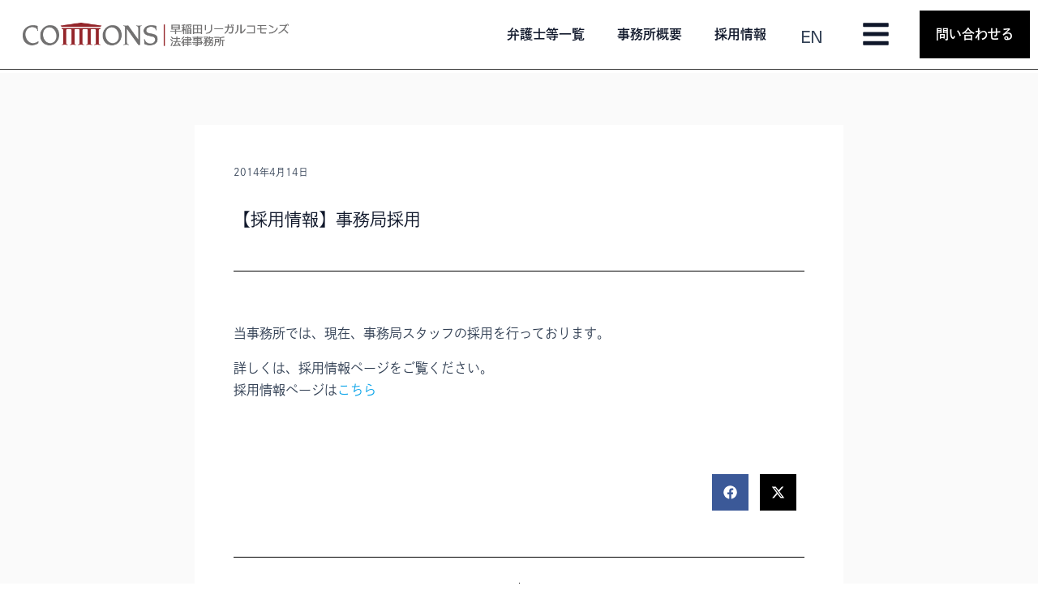

--- FILE ---
content_type: text/css
request_url: https://legalcommons.jp/wp-content/uploads/elementor/css/post-3576.css?ver=1762862883
body_size: 2617
content:
.elementor-kit-3576{--e-global-color-primary:#0F172A;--e-global-color-secondary:#161E2E;--e-global-color-text:#334155;--e-global-color-accent:#61CE70;--e-global-color-0ef99d2:#F9F9F9;--e-global-color-71d182d3:#990000;--e-global-color-18c2487c:#7A7A7A;--e-global-color-3afb249d:#4054B2;--e-global-color-2b56a7bc:#000;--e-global-color-3ed3d94a:#FFF;--e-global-color-4b1d9e8b:#CFCFCF;--e-global-color-60eca820:#020101;--e-global-color-4e65cea3:#F8F8F8;--e-global-color-1c123323:#990000;--e-global-color-26f4814e:#222E47;--e-global-color-15dd8709:#000000;--e-global-color-29d67c1:#EDF1F4;--e-global-color-4640c4ac:#F3F7F9;--e-global-color-719ca461:#405DCF;--e-global-color-45d92cd6:#4966AD;--e-global-color-80ea123:#FAF9F9;--e-global-color-182a8c75:#EFEDED;--e-global-color-355cae6f:#FCF8F8;--e-global-color-61b06964:#F7EBEB;--e-global-color-3b95dda8:#FCF9F6;--e-global-color-5f7a3b7:#F7FAFC;--e-global-color-4e7945f9:#F9F9FD;--e-global-color-3b1a0089:#FCF8FA;--e-global-color-5b2f5e56:#660000;--e-global-color-136b7333:#F1F1F1;--e-global-color-79cd12cf:#F9FAFB;--e-global-color-d268bb0:#6B7280;--e-global-color-b47adc0:#F4F4F4;--e-global-color-7f3b0780:#909091;--e-global-color-1e7513c1:#212123;--e-global-color-ac9d70d:#B39573;--e-global-color-cdffc7f:#CCCCCC;--e-global-color-43e46b5:#374151;--e-global-typography-primary-font-family:"dnp-shuei-gothic-kin-std";--e-global-typography-primary-font-weight:700;--e-global-typography-secondary-font-family:"dnp-shuei-gothic-kin-std";--e-global-typography-secondary-font-weight:400;--e-global-typography-text-font-family:"dnp-shuei-gothic-kin-std";--e-global-typography-text-font-weight:300;--e-global-typography-accent-font-family:"dnp-shuei-gothic-kin-std";--e-global-typography-accent-font-weight:600;--e-global-typography-799a272-font-family:"neue-haas-unica";--e-global-typography-799a272-font-size:90px;--e-global-typography-799a272-font-weight:600;--e-global-typography-799a272-letter-spacing:-4.5px;--e-global-typography-259615d-font-family:"neue-haas-unica";--e-global-typography-259615d-font-size:68px;--e-global-typography-259615d-font-weight:600;--e-global-typography-259615d-line-height:1.1em;--e-global-typography-259615d-letter-spacing:-2.5px;--e-global-typography-a074ec0-font-family:"neue-haas-unica";--e-global-typography-a074ec0-font-size:50px;--e-global-typography-a074ec0-font-weight:600;--e-global-typography-a074ec0-line-height:1.2em;--e-global-typography-a074ec0-letter-spacing:-3px;--e-global-typography-799e8cf-font-family:"neue-haas-unica";--e-global-typography-799e8cf-font-size:38px;--e-global-typography-799e8cf-font-weight:600;--e-global-typography-799e8cf-letter-spacing:-2px;--e-global-typography-ab8b96e-font-family:"neue-haas-unica";--e-global-typography-ab8b96e-font-size:28px;--e-global-typography-ab8b96e-font-weight:500;--e-global-typography-ab8b96e-line-height:1.4em;--e-global-typography-ab8b96e-letter-spacing:-1.3px;--e-global-typography-bcf464d-font-family:"neue-haas-unica";--e-global-typography-bcf464d-font-size:21px;--e-global-typography-bcf464d-font-weight:400;--e-global-typography-bcf464d-line-height:1.5em;--e-global-typography-bcf464d-letter-spacing:-0.8px;--e-global-typography-13694f5-font-family:"neue-haas-unica";--e-global-typography-13694f5-font-size:16px;--e-global-typography-13694f5-font-weight:300;--e-global-typography-13694f5-line-height:1.7em;--e-global-typography-5202861-font-family:"neue-haas-unica";--e-global-typography-5202861-font-size:16px;--e-global-typography-5202861-font-weight:500;--e-global-typography-5202861-line-height:1.9em;--e-global-typography-2912b2f-font-family:"neue-haas-unica";--e-global-typography-2912b2f-font-size:12px;--e-global-typography-2912b2f-font-weight:300;--e-global-typography-2912b2f-line-height:1.7em;--e-global-typography-329f425-font-family:"dnp-shuei-gothic-kin-std";--e-global-typography-329f425-font-size:90px;--e-global-typography-329f425-font-weight:bold;--e-global-typography-329f425-line-height:1.3em;--e-global-typography-3c28e5b-font-family:"dnp-shuei-gothic-kin-std";--e-global-typography-3c28e5b-font-size:69px;--e-global-typography-3c28e5b-font-weight:600;--e-global-typography-5efd5e4-font-family:"dnp-shuei-gothic-kin-std";--e-global-typography-5efd5e4-font-size:50px;--e-global-typography-5efd5e4-font-weight:400;--e-global-typography-0a887a9-font-family:"dnp-shuei-gothic-kin-std";--e-global-typography-0a887a9-font-size:38px;--e-global-typography-0a887a9-font-weight:300;--e-global-typography-7e6c82f-font-family:"dnp-shuei-gothic-kin-std";--e-global-typography-7e6c82f-font-size:28px;--e-global-typography-7e6c82f-font-weight:600;--e-global-typography-7e6c82f-line-height:1.5em;--e-global-typography-6cf85bc-font-family:"dnp-shuei-gothic-kin-std";--e-global-typography-6cf85bc-font-size:21px;--e-global-typography-6cf85bc-font-weight:300;--e-global-typography-6cf85bc-line-height:1.6em;--e-global-typography-087bb5c-font-family:"dnp-shuei-gothic-kin-std";--e-global-typography-087bb5c-font-size:16px;--e-global-typography-087bb5c-font-weight:200;--e-global-typography-087bb5c-line-height:1.7em;--e-global-typography-076457b-font-family:"dnp-shuei-gothic-kin-std";--e-global-typography-076457b-font-size:12px;--e-global-typography-076457b-font-weight:100;--e-global-typography-076457b-line-height:1.7em;--e-global-typography-74c09f5-font-family:"dnp-shuei-gothic-kin-std";--e-global-typography-74c09f5-font-size:16px;--e-global-typography-74c09f5-font-weight:600;--e-global-typography-74c09f5-line-height:1.7em;--e-global-typography-18b6e83-font-family:"Noto Serif JP";--e-global-typography-18b6e83-font-size:90px;--e-global-typography-18b6e83-font-weight:600;--e-global-typography-b267f28-font-family:"Noto Serif JP";--e-global-typography-b267f28-font-size:68px;--e-global-typography-b267f28-font-weight:500;--e-global-typography-65dfaa9-font-family:"Noto Serif JP";--e-global-typography-65dfaa9-font-size:50px;--e-global-typography-f318844-font-family:"Noto Serif JP";--e-global-typography-f318844-font-size:38px;--e-global-typography-f318844-font-weight:400;--e-global-typography-7647a1c-font-family:"Noto Serif JP";--e-global-typography-7647a1c-font-size:28px;--e-global-typography-7647a1c-font-weight:600;--e-global-typography-7647a1c-line-height:1.5em;--e-global-typography-a158ee4-font-family:"Noto Serif JP";--e-global-typography-a158ee4-font-size:21px;--e-global-typography-a158ee4-font-weight:600;--e-global-typography-a158ee4-line-height:1.5em;--e-global-typography-61c2ff6-font-family:"Noto Serif JP";--e-global-typography-61c2ff6-font-size:16px;--e-global-typography-61c2ff6-font-weight:400;--e-global-typography-61c2ff6-line-height:1.7em;--e-global-typography-8925a09-font-family:"Noto Serif JP";--e-global-typography-8925a09-font-size:16px;--e-global-typography-8925a09-font-weight:600;--e-global-typography-8925a09-line-height:1.7em;--e-global-typography-8530fed-font-family:"Noto Serif JP";--e-global-typography-8530fed-font-size:12px;--e-global-typography-8530fed-font-weight:300;--e-global-typography-8530fed-line-height:1.7em;--e-global-typography-fdad5be-font-family:"Butler";--e-global-typography-fdad5be-font-size:90px;--e-global-typography-fdad5be-font-weight:700;--e-global-typography-3766f69-font-family:"Butler";--e-global-typography-3766f69-font-size:68px;--e-global-typography-3766f69-font-weight:700;--e-global-typography-1563bfb-font-family:"Butler";--e-global-typography-1563bfb-font-size:50px;--e-global-typography-1563bfb-font-weight:500;--e-global-typography-1eb23e7-font-family:"Butler";--e-global-typography-1eb23e7-font-size:38px;--e-global-typography-1eb23e7-font-weight:600;--e-global-typography-2813d84-font-family:"Butler";--e-global-typography-2813d84-font-size:28px;--e-global-typography-2813d84-font-weight:500;--e-global-typography-9aa3a55-font-family:"Butler";--e-global-typography-9aa3a55-font-size:21px;--e-global-typography-9aa3a55-font-weight:500;--e-global-typography-d9974cd-font-family:"Butler";--e-global-typography-d9974cd-font-size:16px;--e-global-typography-d9974cd-font-weight:400;--e-global-typography-d9974cd-line-height:1.7em;--e-global-typography-93b1d9a-font-family:"Butler";--e-global-typography-93b1d9a-font-size:16px;--e-global-typography-93b1d9a-font-weight:600;--e-global-typography-93b1d9a-line-height:1.7em;--e-global-typography-7440227-font-family:"Butler";--e-global-typography-7440227-font-size:12px;--e-global-typography-7440227-font-weight:300;--e-global-typography-7440227-line-height:1.7em;background-color:#FFFFFF;}.elementor-kit-3576 e-page-transition{background-color:#FFBC7D;}body{overflow-x:inherit !important;}.elementor a, .elementor a:link, .elementor a:focus, .elementor a:active, .elementor a:hover{text-decoration:inherit !important;}.elementor a:link, .elementor .smooth-hover a:link, {transition:inherit;}.elementor-section.elementor-section-boxed > .elementor-container{max-width:1140px;}.e-con{--container-max-width:1140px;}.elementor-widget:not(:last-child){margin-block-end:20px;}.elementor-element{--widgets-spacing:20px 20px;--widgets-spacing-row:20px;--widgets-spacing-column:20px;}{}h1.entry-title{display:var(--page-title-display);}@media(max-width:1024px){.elementor-kit-3576{--e-global-typography-799a272-font-size:53px;--e-global-typography-799a272-letter-spacing:-1.8px;--e-global-typography-259615d-font-size:43px;--e-global-typography-a074ec0-font-size:34px;--e-global-typography-a074ec0-letter-spacing:-2px;--e-global-typography-799e8cf-font-size:27px;--e-global-typography-ab8b96e-font-size:22px;--e-global-typography-bcf464d-font-size:18px;--e-global-typography-13694f5-font-size:14px;--e-global-typography-5202861-font-size:14px;--e-global-typography-2912b2f-font-size:11px;--e-global-typography-7e6c82f-font-size:22px;--e-global-typography-6cf85bc-font-size:18px;--e-global-typography-18b6e83-font-size:53px;--e-global-typography-b267f28-font-size:43px;--e-global-typography-65dfaa9-font-size:34px;--e-global-typography-f318844-font-size:27px;--e-global-typography-7647a1c-font-size:22px;--e-global-typography-a158ee4-font-size:18px;--e-global-typography-61c2ff6-font-size:14px;--e-global-typography-8925a09-font-size:14px;--e-global-typography-8530fed-font-size:14px;--e-global-typography-fdad5be-font-size:53px;--e-global-typography-3766f69-font-size:53px;--e-global-typography-1563bfb-font-size:34px;--e-global-typography-1eb23e7-font-size:27px;--e-global-typography-2813d84-font-size:22px;--e-global-typography-9aa3a55-font-size:18px;--e-global-typography-d9974cd-font-size:14px;--e-global-typography-93b1d9a-font-size:14px;--e-global-typography-7440227-font-size:11px;}.elementor-section.elementor-section-boxed > .elementor-container{max-width:1024px;}.e-con{--container-max-width:1024px;}}@media(max-width:767px){.elementor-kit-3576{--e-global-typography-799a272-font-size:38px;--e-global-typography-799a272-letter-spacing:-2px;--e-global-typography-259615d-font-size:32px;--e-global-typography-259615d-letter-spacing:-2px;--e-global-typography-a074ec0-font-size:27px;--e-global-typography-a074ec0-letter-spacing:-1.8px;--e-global-typography-799e8cf-font-size:22px;--e-global-typography-799e8cf-letter-spacing:-1.3px;--e-global-typography-ab8b96e-font-size:19px;--e-global-typography-ab8b96e-letter-spacing:-1px;--e-global-typography-bcf464d-font-size:16px;--e-global-typography-bcf464d-letter-spacing:-0.3px;--e-global-typography-13694f5-font-size:13px;--e-global-typography-5202861-font-size:13px;--e-global-typography-2912b2f-font-size:11px;--e-global-typography-329f425-font-size:38px;--e-global-typography-3c28e5b-font-size:33px;--e-global-typography-5efd5e4-font-size:27px;--e-global-typography-0a887a9-font-size:22px;--e-global-typography-7e6c82f-font-size:19px;--e-global-typography-6cf85bc-font-size:16px;--e-global-typography-087bb5c-font-size:13px;--e-global-typography-076457b-font-size:11px;--e-global-typography-74c09f5-font-size:13px;--e-global-typography-18b6e83-font-size:38px;--e-global-typography-b267f28-font-size:32px;--e-global-typography-65dfaa9-font-size:27px;--e-global-typography-f318844-font-size:22px;--e-global-typography-7647a1c-font-size:19px;--e-global-typography-7647a1c-line-height:1.5em;--e-global-typography-a158ee4-font-size:16px;--e-global-typography-61c2ff6-font-size:13px;--e-global-typography-8925a09-font-size:13px;--e-global-typography-8530fed-font-size:13px;--e-global-typography-fdad5be-font-size:38px;--e-global-typography-3766f69-font-size:38px;--e-global-typography-1563bfb-font-size:27px;--e-global-typography-1eb23e7-font-size:22px;--e-global-typography-2813d84-font-size:19px;--e-global-typography-9aa3a55-font-size:16px;--e-global-typography-d9974cd-font-size:13px;--e-global-typography-93b1d9a-font-size:13px;--e-global-typography-7440227-font-size:11px;}.elementor-section.elementor-section-boxed > .elementor-container{max-width:767px;}.e-con{--container-max-width:767px;}}/* Start custom CSS */a {
color: #0EA5E9;
text-decoration: none;
}
a:hover {
color: #0284C7;
text-decoration: none;
}


/* legalcommons_newテーマからの移行内容 ここから*/
body {
  /* ヘッダー分の余白 */
  padding-top: 90px;
}
p {
  /* パラグラフの余白調整 */
  display: block;
  margin-block-start: 1em;
  margin-block-end: 1em;
  margin-inline-start: 0;
  margin-inline-end: 0;
}

.page article {
  /* 投稿サムネイルの背景と枠線 */
  background: #fff;
  border: 1px solid #ccc;
}

header {
  /* ヘッダーの下枠線を設定 */
  border-bottom: 1px solid #222;
}
/* legalcommons_newテーマからの移行内容 ここまで *//* End custom CSS */
/* Start Custom Fonts CSS */@font-face {
	font-family: 'Butler';
	font-style: normal;
	font-weight: 900;
	font-display: auto;
	src: url('https://legalcommons.jp/wp-content/uploads/2021/12/Butler_Black.woff') format('woff');
}
@font-face {
	font-family: 'Butler';
	font-style: normal;
	font-weight: 800;
	font-display: auto;
	src: url('https://legalcommons.jp/wp-content/uploads/2021/12/Butler_ExtraBold.woff') format('woff');
}
@font-face {
	font-family: 'Butler';
	font-style: normal;
	font-weight: 700;
	font-display: auto;
	src: url('https://legalcommons.jp/wp-content/uploads/2021/12/Butler_Bold.woff') format('woff');
}
@font-face {
	font-family: 'Butler';
	font-style: normal;
	font-weight: 500;
	font-display: auto;
	src: url('https://legalcommons.jp/wp-content/uploads/2021/12/Butler_Medium.woff') format('woff');
}
@font-face {
	font-family: 'Butler';
	font-style: normal;
	font-weight: 400;
	font-display: auto;
	src: url('https://legalcommons.jp/wp-content/uploads/2021/12/Butler_Regular.woff') format('woff');
}
@font-face {
	font-family: 'Butler';
	font-style: normal;
	font-weight: 300;
	font-display: auto;
	src: url('https://legalcommons.jp/wp-content/uploads/2021/12/Butler_Light.woff') format('woff');
}
@font-face {
	font-family: 'Butler';
	font-style: normal;
	font-weight: 200;
	font-display: auto;
	src: url('https://legalcommons.jp/wp-content/uploads/2021/12/Butler_Ultra_Light.woff') format('woff');
}
/* End Custom Fonts CSS */

--- FILE ---
content_type: text/css
request_url: https://legalcommons.jp/wp-content/uploads/elementor/css/post-11807.css?ver=1762862884
body_size: 3550
content:
.elementor-11807 .elementor-element.elementor-element-4f2d2b9a > .elementor-container > .elementor-column > .elementor-widget-wrap{align-content:center;align-items:center;}.elementor-11807 .elementor-element.elementor-element-4f2d2b9a:not(.elementor-motion-effects-element-type-background), .elementor-11807 .elementor-element.elementor-element-4f2d2b9a > .elementor-motion-effects-container > .elementor-motion-effects-layer{background-color:#FFFFFF;}.elementor-11807 .elementor-element.elementor-element-4f2d2b9a{overflow:hidden;border-style:solid;border-width:0px 0px 1px 0px;transition:background 0.3s, border 0.3s, border-radius 0.3s, box-shadow 0.3s;margin-top:-100px;margin-bottom:0px;padding:0px 0px 0px 0px;}.elementor-11807 .elementor-element.elementor-element-4f2d2b9a.ob-is-breaking-bad > .elementor-container{justify-content:flex-start !important;flex-direction:row;}.elementor-11807 .elementor-element.elementor-element-4f2d2b9a.ob-is-breaking-bad.ob-bb-inner > .elementor-container{justify-content:flex-start !important;flex-direction:row;}.elementor-11807 .elementor-element.elementor-element-4f2d2b9a.ob-is-breaking-bad.ob-is-glider > .elementor-container.swiper-vertical{flex-direction:column;}.elementor-11807 .elementor-element.elementor-element-4f2d2b9a.ob-is-breaking-bad.ob-is-glider.ob-bb-inner > .elementor-container.swiper-vertical{flex-direction:column;}.elementor-11807 .elementor-element.elementor-element-4f2d2b9a.ob-is-breaking-bad.ob-bb-inner{width:100%;flex:unset;align-self:inherit;}.elementor-11807 .elementor-element.elementor-element-4f2d2b9a > .elementor-background-overlay{transition:background 0.3s, border-radius 0.3s, opacity 0.3s;}.elementor-11807 .elementor-element.elementor-element-4e2192f5.elementor-column{align-self:inherit;cursor:default;}.elementor-widget-image .widget-image-caption{color:var( --e-global-color-text );font-family:var( --e-global-typography-text-font-family ), Sans-serif;font-weight:var( --e-global-typography-text-font-weight );}.elementor-11807 .elementor-element.elementor-element-1ec63c20 > .elementor-widget-container{margin:0% 0% 0% 0%;padding:5% 5% 5% 5%;}.elementor-11807 .elementor-element.elementor-element-1ec63c20{text-align:left;}.elementor-11807 .elementor-element.elementor-element-6949dbd.elementor-column > .elementor-widget-wrap{justify-content:flex-end;}.elementor-11807 .elementor-element.elementor-element-6949dbd.elementor-column{align-self:inherit;cursor:default;}.elementor-widget-nav-menu .elementor-nav-menu .elementor-item{font-family:var( --e-global-typography-primary-font-family ), Sans-serif;font-weight:var( --e-global-typography-primary-font-weight );}.elementor-widget-nav-menu .elementor-nav-menu--main .elementor-item{color:var( --e-global-color-text );fill:var( --e-global-color-text );}.elementor-widget-nav-menu .elementor-nav-menu--main .elementor-item:hover,
					.elementor-widget-nav-menu .elementor-nav-menu--main .elementor-item.elementor-item-active,
					.elementor-widget-nav-menu .elementor-nav-menu--main .elementor-item.highlighted,
					.elementor-widget-nav-menu .elementor-nav-menu--main .elementor-item:focus{color:var( --e-global-color-accent );fill:var( --e-global-color-accent );}.elementor-widget-nav-menu .elementor-nav-menu--main:not(.e--pointer-framed) .elementor-item:before,
					.elementor-widget-nav-menu .elementor-nav-menu--main:not(.e--pointer-framed) .elementor-item:after{background-color:var( --e-global-color-accent );}.elementor-widget-nav-menu .e--pointer-framed .elementor-item:before,
					.elementor-widget-nav-menu .e--pointer-framed .elementor-item:after{border-color:var( --e-global-color-accent );}.elementor-widget-nav-menu{--e-nav-menu-divider-color:var( --e-global-color-text );}.elementor-widget-nav-menu .elementor-nav-menu--dropdown .elementor-item, .elementor-widget-nav-menu .elementor-nav-menu--dropdown  .elementor-sub-item{font-family:var( --e-global-typography-accent-font-family ), Sans-serif;font-weight:var( --e-global-typography-accent-font-weight );}.elementor-11807 .elementor-element.elementor-element-cf474b4{width:auto;max-width:auto;}.elementor-11807 .elementor-element.elementor-element-cf474b4 .elementor-nav-menu .elementor-item{font-family:var( --e-global-typography-74c09f5-font-family ), Sans-serif;font-size:var( --e-global-typography-74c09f5-font-size );font-weight:var( --e-global-typography-74c09f5-font-weight );line-height:var( --e-global-typography-74c09f5-line-height );}.elementor-11807 .elementor-element.elementor-element-cf474b4 .elementor-nav-menu--main .elementor-item{color:var( --e-global-color-primary );fill:var( --e-global-color-primary );}.elementor-11807 .elementor-element.elementor-element-cf474b4 .elementor-nav-menu--main .elementor-item:hover,
					.elementor-11807 .elementor-element.elementor-element-cf474b4 .elementor-nav-menu--main .elementor-item.elementor-item-active,
					.elementor-11807 .elementor-element.elementor-element-cf474b4 .elementor-nav-menu--main .elementor-item.highlighted,
					.elementor-11807 .elementor-element.elementor-element-cf474b4 .elementor-nav-menu--main .elementor-item:focus{color:var( --e-global-color-43e46b5 );fill:var( --e-global-color-43e46b5 );}.elementor-widget-polylang-language-switcher .cpel-switcher__lang a{font-family:var( --e-global-typography-primary-font-family ), Sans-serif;font-weight:var( --e-global-typography-primary-font-weight );color:var( --e-global-color-text );}.elementor-widget-polylang-language-switcher .cpel-switcher__icon{color:var( --e-global-color-text );}.elementor-widget-polylang-language-switcher .cpel-switcher__lang a:hover, .elementor-widget-polylang-language-switcher .cpel-switcher__lang a:focus{font-family:var( --e-global-typography-primary-font-family ), Sans-serif;font-weight:var( --e-global-typography-primary-font-weight );color:var( --e-global-color-accent );}.elementor-widget-polylang-language-switcher .cpel-switcher__lang.cpel-switcher__lang--active a{font-family:var( --e-global-typography-primary-font-family ), Sans-serif;font-weight:var( --e-global-typography-primary-font-weight );}.elementor-11807 .elementor-element.elementor-element-1dc1b2c{width:auto;max-width:auto;}.elementor-11807 .elementor-element.elementor-element-1dc1b2c > .elementor-widget-container{margin:0px 36px 0px 0px;padding:0px 0px 0px 0px;}.elementor-11807 .elementor-element.elementor-element-1dc1b2c .cpel-switcher__lang a{font-family:var( --e-global-typography-bcf464d-font-family ), Sans-serif;font-size:var( --e-global-typography-bcf464d-font-size );font-weight:var( --e-global-typography-bcf464d-font-weight );line-height:var( --e-global-typography-bcf464d-line-height );letter-spacing:var( --e-global-typography-bcf464d-letter-spacing );padding-left:12px;padding-right:12px;}.elementor-11807 .elementor-element.elementor-element-1dc1b2c .cpel-switcher__lang a:hover, .elementor-11807 .elementor-element.elementor-element-1dc1b2c .cpel-switcher__lang a:focus{color:#374151;}.elementor-11807 .elementor-element.elementor-element-1dc1b2c .cpel-switcher__nav{--cpel-switcher-space:15px;}.elementor-11807 .elementor-element.elementor-element-1dc1b2c .cpel-switcher__code{padding-left:10px;}.elementor-widget-icon.elementor-view-stacked .elementor-icon{background-color:var( --e-global-color-primary );}.elementor-widget-icon.elementor-view-framed .elementor-icon, .elementor-widget-icon.elementor-view-default .elementor-icon{color:var( --e-global-color-primary );border-color:var( --e-global-color-primary );}.elementor-widget-icon.elementor-view-framed .elementor-icon, .elementor-widget-icon.elementor-view-default .elementor-icon svg{fill:var( --e-global-color-primary );}.elementor-11807 .elementor-element.elementor-element-993db63{width:auto;max-width:auto;}.elementor-11807 .elementor-element.elementor-element-993db63 > .elementor-widget-container{margin:0px 36px 0px 0px;padding:0px 0px 0px 0px;}.elementor-11807 .elementor-element.elementor-element-993db63 .elementor-icon-wrapper{text-align:center;}.elementor-11807 .elementor-element.elementor-element-993db63 .elementor-icon{font-size:36px;}.elementor-11807 .elementor-element.elementor-element-993db63 .elementor-icon svg{height:36px;}.elementor-widget-button .elementor-button{background-color:var( --e-global-color-accent );font-family:var( --e-global-typography-accent-font-family ), Sans-serif;font-weight:var( --e-global-typography-accent-font-weight );}.elementor-11807 .elementor-element.elementor-element-7501dc9 .elementor-button{background-color:#000000;font-family:var( --e-global-typography-74c09f5-font-family ), Sans-serif;font-size:var( --e-global-typography-74c09f5-font-size );font-weight:var( --e-global-typography-74c09f5-font-weight );line-height:var( --e-global-typography-74c09f5-line-height );fill:#FFFFFF;color:#FFFFFF;border-radius:0px 0px 0px 0px;padding:16px 20px 16px 20px;}.elementor-11807 .elementor-element.elementor-element-7501dc9 .elementor-button:hover, .elementor-11807 .elementor-element.elementor-element-7501dc9 .elementor-button:focus{background-color:#374151;color:#FFFFFF;}.elementor-11807 .elementor-element.elementor-element-7501dc9{width:auto;max-width:auto;align-self:center;}.elementor-11807 .elementor-element.elementor-element-7501dc9 > .elementor-widget-container{margin:0px 0px 0px 0px;}.elementor-11807 .elementor-element.elementor-element-7501dc9 .elementor-button:hover svg, .elementor-11807 .elementor-element.elementor-element-7501dc9 .elementor-button:focus svg{fill:#FFFFFF;}.elementor-11807{padding:0px 0px 0px 0px;}.elementor-theme-builder-content-area{height:400px;}.elementor-location-header:before, .elementor-location-footer:before{content:"";display:table;clear:both;}@media(max-width:1024px){.elementor-11807 .elementor-element.elementor-element-cf474b4 .elementor-nav-menu .elementor-item{font-size:var( --e-global-typography-74c09f5-font-size );line-height:var( --e-global-typography-74c09f5-line-height );}.elementor-11807 .elementor-element.elementor-element-1dc1b2c .cpel-switcher__lang a{font-size:var( --e-global-typography-bcf464d-font-size );line-height:var( --e-global-typography-bcf464d-line-height );letter-spacing:var( --e-global-typography-bcf464d-letter-spacing );}.elementor-11807 .elementor-element.elementor-element-7501dc9 .elementor-button{font-size:var( --e-global-typography-74c09f5-font-size );line-height:var( --e-global-typography-74c09f5-line-height );}}@media(min-width:768px){.elementor-11807 .elementor-element.elementor-element-4e2192f5{width:30.043%;}.elementor-11807 .elementor-element.elementor-element-6949dbd{width:69.957%;}}@media(max-width:1024px) and (min-width:768px){.elementor-11807 .elementor-element.elementor-element-4e2192f5{width:30%;}}@media(max-width:767px){.elementor-11807 .elementor-element.elementor-element-4f2d2b9a{margin-top:-100px;margin-bottom:0px;padding:32px 0px 32px 0px;}.elementor-11807 .elementor-element.elementor-element-4e2192f5{width:50%;}.elementor-bc-flex-widget .elementor-11807 .elementor-element.elementor-element-4e2192f5.elementor-column .elementor-widget-wrap{align-items:center;}.elementor-11807 .elementor-element.elementor-element-4e2192f5.elementor-column.elementor-element[data-element_type="column"] > .elementor-widget-wrap.elementor-element-populated{align-content:center;align-items:center;}.elementor-11807 .elementor-element.elementor-element-4e2192f5 > .elementor-widget-wrap > .elementor-widget:not(.elementor-widget__width-auto):not(.elementor-widget__width-initial):not(:last-child):not(.elementor-absolute){margin-bottom:0px;}.elementor-11807 .elementor-element.elementor-element-4e2192f5 > .elementor-element-populated{margin:0px 0px 0px 0px;--e-column-margin-right:0px;--e-column-margin-left:0px;padding:0px 16px 0px 16px;}.elementor-11807 .elementor-element.elementor-element-1ec63c20 > .elementor-widget-container{margin:10px 0px 0px 0px;padding:0px 0px 0px 0px;}.elementor-11807 .elementor-element.elementor-element-1ec63c20{text-align:left;}.elementor-11807 .elementor-element.elementor-element-6949dbd{width:50%;}.elementor-11807 .elementor-element.elementor-element-6949dbd > .elementor-widget-wrap > .elementor-widget:not(.elementor-widget__width-auto):not(.elementor-widget__width-initial):not(:last-child):not(.elementor-absolute){margin-bottom:0px;}.elementor-11807 .elementor-element.elementor-element-6949dbd > .elementor-element-populated{margin:0px 0px 0px 0px;--e-column-margin-right:0px;--e-column-margin-left:0px;padding:0px 0px 0px 0px;}.elementor-11807 .elementor-element.elementor-element-cf474b4 .elementor-nav-menu .elementor-item{font-size:var( --e-global-typography-74c09f5-font-size );line-height:var( --e-global-typography-74c09f5-line-height );}.elementor-11807 .elementor-element.elementor-element-1dc1b2c{z-index:5;}.elementor-11807 .elementor-element.elementor-element-1dc1b2c .cpel-switcher__lang a{font-size:var( --e-global-typography-bcf464d-font-size );line-height:var( --e-global-typography-bcf464d-line-height );letter-spacing:var( --e-global-typography-bcf464d-letter-spacing );}.elementor-11807 .elementor-element.elementor-element-993db63 .elementor-icon{font-size:24px;}.elementor-11807 .elementor-element.elementor-element-993db63 .elementor-icon svg{height:24px;}.elementor-11807 .elementor-element.elementor-element-7501dc9 .elementor-button{font-size:var( --e-global-typography-74c09f5-font-size );line-height:var( --e-global-typography-74c09f5-line-height );}}/* Start custom CSS for polylang-language-switcher, class: .elementor-element-1dc1b2c */.cpel-switcher__lang::marker {
    content: "";
}/* End custom CSS */
/* Start custom CSS *//*! normalize.css v8.0.0 | MIT License | github.com/necolas/normalize.css */

/* Document
   ========================================================================== */

/**
 * 1. Correct the line height in all browsers.
 * 2. Prevent adjustments of font size after orientation changes in iOS.
 */

html {
  line-height: 1.15; /* 1 */
  -webkit-text-size-adjust: 100%; /* 2 */
}

/* Sections
   ========================================================================== */

/**
 * Remove the margin in all browsers.
 */

body {
  margin: 0;
}

/**
 * Correct the font size and margin on `h1` elements within `section` and
 * `article` contexts in Chrome, Firefox, and Safari.
 */

h1 {
  font-size: 2em;
  margin: 0.67em 0;
}

/* Grouping content
   ========================================================================== */

/**
 * 1. Add the correct box sizing in Firefox.
 * 2. Show the overflow in Edge and IE.
 */

hr {
  box-sizing: content-box; /* 1 */
  height: 0; /* 1 */
  overflow: visible; /* 2 */
}

/**
 * 1. Correct the inheritance and scaling of font size in all browsers.
 * 2. Correct the odd `em` font sizing in all browsers.
 */

pre {
  font-family: monospace, monospace; /* 1 */
  font-size: 1em; /* 2 */
}

/* Text-level semantics
   ========================================================================== */

/**
 * Remove the gray background on active links in IE 10.
 */

a {
  background-color: transparent;
}

/**
 * 1. Remove the bottom border in Chrome 57-
 * 2. Add the correct text decoration in Chrome, Edge, IE, Opera, and Safari.
 */

abbr[title] {
  border-bottom: none; /* 1 */
  text-decoration: underline; /* 2 */
  text-decoration: underline dotted; /* 2 */
}

/**
 * Add the correct font weight in Chrome, Edge, and Safari.
 */

b,
strong {
  font-weight: bolder;
}

/**
 * 1. Correct the inheritance and scaling of font size in all browsers.
 * 2. Correct the odd `em` font sizing in all browsers.
 */

code,
kbd,
samp {
  font-family: monospace, monospace; /* 1 */
  font-size: 1em; /* 2 */
}

/**
 * Add the correct font size in all browsers.
 */

small {
  font-size: 80%;
}

/**
 * Prevent `sub` and `sup` elements from affecting the line height in
 * all browsers.
 */

sub,
sup {
  font-size: 75%;
  line-height: 0;
  position: relative;
  vertical-align: baseline;
}

sub {
  bottom: -0.25em;
}

sup {
  top: -0.5em;
}

/* Embedded content
   ========================================================================== */

/**
 * Remove the border on images inside links in IE 10.
 */

img {
  border-style: none;
}

/* Forms
   ========================================================================== */

/**
 * 1. Change the font styles in all browsers.
 * 2. Remove the margin in Firefox and Safari.
 */

button,
input,
optgroup,
select,
textarea {
  font-family: inherit; /* 1 */
  font-size: 100%; /* 1 */
  line-height: 1.15; /* 1 */
  margin: 0; /* 2 */
}

/**
 * Show the overflow in IE.
 * 1. Show the overflow in Edge.
 */

button,
input { /* 1 */
  overflow: visible;
}

/**
 * Remove the inheritance of text transform in Edge, Firefox, and IE.
 * 1. Remove the inheritance of text transform in Firefox.
 */

button,
select { /* 1 */
  text-transform: none;
}

/**
 * Correct the inability to style clickable types in iOS and Safari.
 */

button,
[type="button"],
[type="reset"],
[type="submit"] {
  -webkit-appearance: button;
}

/**
 * Remove the inner border and padding in Firefox.
 */

button::-moz-focus-inner,
[type="button"]::-moz-focus-inner,
[type="reset"]::-moz-focus-inner,
[type="submit"]::-moz-focus-inner {
  border-style: none;
  padding: 0;
}

/**
 * Restore the focus styles unset by the previous rule.
 */

button:-moz-focusring,
[type="button"]:-moz-focusring,
[type="reset"]:-moz-focusring,
[type="submit"]:-moz-focusring {
  outline: 1px dotted ButtonText;
}

/**
 * Correct the padding in Firefox.
 */

fieldset {
  padding: 0.35em 0.75em 0.625em;
}

/**
 * 1. Correct the text wrapping in Edge and IE.
 * 2. Correct the color inheritance from `fieldset` elements in IE.
 * 3. Remove the padding so developers are not caught out when they zero out
 *    `fieldset` elements in all browsers.
 */

legend {
  box-sizing: border-box; /* 1 */
  color: inherit; /* 2 */
  display: table; /* 1 */
  max-width: 100%; /* 1 */
  padding: 0; /* 3 */
  white-space: normal; /* 1 */
}

/**
 * Add the correct vertical alignment in Chrome, Firefox, and Opera.
 */

progress {
  vertical-align: baseline;
}

/**
 * Remove the default vertical scrollbar in IE 10+.
 */

textarea {
  overflow: auto;
}

/**
 * 1. Add the correct box sizing in IE 10.
 * 2. Remove the padding in IE 10.
 */

[type="checkbox"],
[type="radio"] {
  box-sizing: border-box; /* 1 */
  padding: 0; /* 2 */
}

/**
 * Correct the cursor style of increment and decrement buttons in Chrome.
 */

[type="number"]::-webkit-inner-spin-button,
[type="number"]::-webkit-outer-spin-button {
  height: auto;
}

/**
 * 1. Correct the odd appearance in Chrome and Safari.
 * 2. Correct the outline style in Safari.
 */

[type="search"] {
  -webkit-appearance: textfield; /* 1 */
  outline-offset: -2px; /* 2 */
}

/**
 * Remove the inner padding in Chrome and Safari on macOS.
 */

[type="search"]::-webkit-search-decoration {
  -webkit-appearance: none;
}

/**
 * 1. Correct the inability to style clickable types in iOS and Safari.
 * 2. Change font properties to `inherit` in Safari.
 */

::-webkit-file-upload-button {
  -webkit-appearance: button; /* 1 */
  font: inherit; /* 2 */
}

/* Interactive
   ========================================================================== */

/*
 * Add the correct display in Edge, IE 10+, and Firefox.
 */

details {
  display: block;
}

/*
 * Add the correct display in all browsers.
 */

summary {
  display: list-item;
}

/* Misc
   ========================================================================== */

/**
 * Add the correct display in IE 10+.
 */

template {
  display: none;
}

/**
 * Add the correct display in IE 10.
 */

[hidden] {
  display: none;
}/* End custom CSS */

--- FILE ---
content_type: text/css
request_url: https://legalcommons.jp/wp-content/uploads/elementor/css/post-17535.css?ver=1762862884
body_size: 4200
content:
.elementor-17535 .elementor-element.elementor-element-7060e8f:not(.elementor-motion-effects-element-type-background), .elementor-17535 .elementor-element.elementor-element-7060e8f > .elementor-motion-effects-container > .elementor-motion-effects-layer{background-image:url("https://legalcommons.jp/wp-content/uploads/2023/08/DSC08172-scaled-1-jpg-webp.webp");background-position:center center;background-repeat:no-repeat;background-size:cover;}.elementor-17535 .elementor-element.elementor-element-7060e8f > .elementor-background-overlay{background-color:#000000;opacity:0;transition:background 0.3s, border-radius 0.3s, opacity 0.3s;}.elementor-17535 .elementor-element.elementor-element-7060e8f{overflow:hidden;transition:background 0.3s, border 0.3s, border-radius 0.3s, box-shadow 0.3s;margin-top:0px;margin-bottom:0px;padding:0px 0px 0px 0px;}.elementor-17535 .elementor-element.elementor-element-7060e8f.ob-is-breaking-bad > .elementor-container{justify-content:flex-start !important;flex-direction:row;}.elementor-17535 .elementor-element.elementor-element-7060e8f.ob-is-breaking-bad.ob-bb-inner > .elementor-container{justify-content:flex-start !important;flex-direction:row;}.elementor-17535 .elementor-element.elementor-element-7060e8f.ob-is-breaking-bad.ob-is-glider > .elementor-container.swiper-vertical{flex-direction:column;}.elementor-17535 .elementor-element.elementor-element-7060e8f.ob-is-breaking-bad.ob-is-glider.ob-bb-inner > .elementor-container.swiper-vertical{flex-direction:column;}.elementor-17535 .elementor-element.elementor-element-7060e8f.ob-is-breaking-bad.ob-bb-inner{width:100%;flex:unset;align-self:inherit;}.elementor-17535 .elementor-element.elementor-element-a2f26c1.elementor-column{align-self:inherit;cursor:default;}.elementor-17535 .elementor-element.elementor-element-c04e9c2 > .elementor-element-populated >  .elementor-background-overlay{background-color:#232323;opacity:0.2;}.elementor-17535 .elementor-element.elementor-element-c04e9c2.elementor-column{align-self:inherit;cursor:default;}.elementor-17535 .elementor-element.elementor-element-c04e9c2 > .elementor-element-populated{transition:background 0.3s, border 0.3s, border-radius 0.3s, box-shadow 0.3s;padding:192px 192px 192px 192px;}.elementor-17535 .elementor-element.elementor-element-c04e9c2 > .elementor-element-populated > .elementor-background-overlay{transition:background 0.3s, border-radius 0.3s, opacity 0.3s;}.elementor-widget-heading .elementor-heading-title{font-family:var( --e-global-typography-primary-font-family ), Sans-serif;font-weight:var( --e-global-typography-primary-font-weight );color:var( --e-global-color-primary );}.elementor-17535 .elementor-element.elementor-element-a4527f8.ob-harakiri{writing-mode:inherit;}.elementor-17535 .elementor-element.elementor-element-a4527f8.ob-harakiri .elementor-heading-title{writing-mode:inherit;}.elementor-17535 .elementor-element.elementor-element-a4527f8.ob-harakiri div{writing-mode:inherit;}.elementor-17535 .elementor-element.elementor-element-a4527f8 > .elementor-widget-container{margin:0px 0px 0px 0px;padding:0px 0px 0px 0px;}.elementor-17535 .elementor-element.elementor-element-a4527f8{text-align:left;}.elementor-17535 .elementor-element.elementor-element-a4527f8 .elementor-heading-title{font-family:var( --e-global-typography-74c09f5-font-family ), Sans-serif;font-size:var( --e-global-typography-74c09f5-font-size );font-weight:var( --e-global-typography-74c09f5-font-weight );line-height:var( --e-global-typography-74c09f5-line-height );color:#FFFFFF;}.elementor-17535 .elementor-element.elementor-element-a4527f8.ob-harakiri > div, .elementor-17535 .elementor-element.elementor-element-a4527f8.ob-harakiri > h1, .elementor-17535 .elementor-element.elementor-element-a4527f8.ob-harakiri > h2, .elementor-17535 .elementor-element.elementor-element-a4527f8.ob-harakiri > h3, .elementor-17535 .elementor-element.elementor-element-a4527f8.ob-harakiri > h4, .elementor-17535 .elementor-element.elementor-element-a4527f8.ob-harakiri > h5, .elementor-17535 .elementor-element.elementor-element-a4527f8.ob-harakiri > h6, .elementor-17535 .elementor-element.elementor-element-a4527f8.ob-harakiri > p{transform:rotate(0deg);}.elementor-17535 .elementor-element.elementor-element-a4527f8 > div{text-indent:0px;mix-blend-mode:inherit;}.elementor-17535 .elementor-element.elementor-element-04a232c.ob-harakiri{writing-mode:inherit;}.elementor-17535 .elementor-element.elementor-element-04a232c.ob-harakiri .elementor-heading-title{writing-mode:inherit;}.elementor-17535 .elementor-element.elementor-element-04a232c.ob-harakiri div{writing-mode:inherit;}.elementor-17535 .elementor-element.elementor-element-04a232c{text-align:left;}.elementor-17535 .elementor-element.elementor-element-04a232c .elementor-heading-title{font-family:var( --e-global-typography-a074ec0-font-family ), Sans-serif;font-size:var( --e-global-typography-a074ec0-font-size );font-weight:var( --e-global-typography-a074ec0-font-weight );line-height:var( --e-global-typography-a074ec0-line-height );letter-spacing:var( --e-global-typography-a074ec0-letter-spacing );color:#FFFFFF;}.elementor-17535 .elementor-element.elementor-element-04a232c.ob-harakiri > div, .elementor-17535 .elementor-element.elementor-element-04a232c.ob-harakiri > h1, .elementor-17535 .elementor-element.elementor-element-04a232c.ob-harakiri > h2, .elementor-17535 .elementor-element.elementor-element-04a232c.ob-harakiri > h3, .elementor-17535 .elementor-element.elementor-element-04a232c.ob-harakiri > h4, .elementor-17535 .elementor-element.elementor-element-04a232c.ob-harakiri > h5, .elementor-17535 .elementor-element.elementor-element-04a232c.ob-harakiri > h6, .elementor-17535 .elementor-element.elementor-element-04a232c.ob-harakiri > p{transform:rotate(0deg);}.elementor-17535 .elementor-element.elementor-element-04a232c > div{text-indent:0px;mix-blend-mode:inherit;}.elementor-widget-text-editor{font-family:var( --e-global-typography-text-font-family ), Sans-serif;font-weight:var( --e-global-typography-text-font-weight );color:var( --e-global-color-text );}.elementor-widget-text-editor.ob-postman blockquote{font-family:var( --e-global-typography-text-font-family ), Sans-serif;font-weight:var( --e-global-typography-text-font-weight );}.elementor-widget-text-editor.ob-postman blockquote cite{font-family:var( --e-global-typography-text-font-family ), Sans-serif;font-weight:var( --e-global-typography-text-font-weight );}.elementor-widget-text-editor.elementor-drop-cap-view-stacked .elementor-drop-cap{background-color:var( --e-global-color-primary );}.elementor-widget-text-editor.elementor-drop-cap-view-framed .elementor-drop-cap, .elementor-widget-text-editor.elementor-drop-cap-view-default .elementor-drop-cap{color:var( --e-global-color-primary );border-color:var( --e-global-color-primary );}.elementor-17535 .elementor-element.elementor-element-6b17cb9.ob-harakiri{writing-mode:inherit;}.elementor-17535 .elementor-element.elementor-element-6b17cb9.ob-harakiri .elementor-heading-title{writing-mode:inherit;}.elementor-17535 .elementor-element.elementor-element-6b17cb9.ob-harakiri div{writing-mode:inherit;}.elementor-17535 .elementor-element.elementor-element-6b17cb9{font-family:var( --e-global-typography-087bb5c-font-family ), Sans-serif;font-size:var( --e-global-typography-087bb5c-font-size );font-weight:var( --e-global-typography-087bb5c-font-weight );line-height:var( --e-global-typography-087bb5c-line-height );color:#FFFFFF;}.elementor-17535 .elementor-element.elementor-element-6b17cb9.ob-harakiri > div, .elementor-17535 .elementor-element.elementor-element-6b17cb9.ob-harakiri > h1, .elementor-17535 .elementor-element.elementor-element-6b17cb9.ob-harakiri > h2, .elementor-17535 .elementor-element.elementor-element-6b17cb9.ob-harakiri > h3, .elementor-17535 .elementor-element.elementor-element-6b17cb9.ob-harakiri > h4, .elementor-17535 .elementor-element.elementor-element-6b17cb9.ob-harakiri > h5, .elementor-17535 .elementor-element.elementor-element-6b17cb9.ob-harakiri > h6, .elementor-17535 .elementor-element.elementor-element-6b17cb9.ob-harakiri > p{transform:rotate(0deg);}.elementor-17535 .elementor-element.elementor-element-6b17cb9 > div{text-indent:0px;mix-blend-mode:inherit;}.elementor-17535 .elementor-element.elementor-element-b98da7a.ob-is-breaking-bad > .elementor-container{justify-content:flex-start !important;flex-direction:row;}.elementor-17535 .elementor-element.elementor-element-b98da7a.ob-is-breaking-bad.ob-bb-inner > .elementor-container{justify-content:flex-start !important;flex-direction:row;}.elementor-17535 .elementor-element.elementor-element-b98da7a.ob-is-breaking-bad.ob-is-glider > .elementor-container.swiper-vertical{flex-direction:column;}.elementor-17535 .elementor-element.elementor-element-b98da7a.ob-is-breaking-bad.ob-is-glider.ob-bb-inner > .elementor-container.swiper-vertical{flex-direction:column;}.elementor-17535 .elementor-element.elementor-element-b98da7a.ob-is-breaking-bad.ob-bb-inner{width:100%;flex:unset;align-self:inherit;}.elementor-17535 .elementor-element.elementor-element-d3b1980.elementor-column{align-self:inherit;cursor:default;}.elementor-17535 .elementor-element.elementor-element-d3b1980 > .elementor-element-populated{margin:0px 0px 0px 0px;--e-column-margin-right:0px;--e-column-margin-left:0px;padding:0px 0px 0px 0px;}.elementor-widget-button .elementor-button{background-color:var( --e-global-color-accent );font-family:var( --e-global-typography-accent-font-family ), Sans-serif;font-weight:var( --e-global-typography-accent-font-weight );}.elementor-17535 .elementor-element.elementor-element-01936cd .elementor-button{background-color:#FFFFFF;font-family:var( --e-global-typography-74c09f5-font-family ), Sans-serif;font-size:var( --e-global-typography-74c09f5-font-size );font-weight:var( --e-global-typography-74c09f5-font-weight );line-height:var( --e-global-typography-74c09f5-line-height );fill:var( --e-global-color-primary );color:var( --e-global-color-primary );border-style:solid;border-width:1px 1px 1px 1px;border-color:#FFFFFF;border-radius:0px 0px 0px 0px;}.elementor-17535 .elementor-element.elementor-element-01936cd .elementor-button:hover, .elementor-17535 .elementor-element.elementor-element-01936cd .elementor-button:focus{background-color:#02010100;color:#FFFFFF;border-color:#FFFFFF;}.elementor-17535 .elementor-element.elementor-element-01936cd{width:auto;max-width:auto;}.elementor-17535 .elementor-element.elementor-element-01936cd > .elementor-widget-container{margin:20px 24px 0px 0px;padding:0px 0px 0px 0px;}.elementor-17535 .elementor-element.elementor-element-01936cd .elementor-button:hover svg, .elementor-17535 .elementor-element.elementor-element-01936cd .elementor-button:focus svg{fill:#FFFFFF;}.elementor-17535 .elementor-element.elementor-element-06bfb7f .elementor-button{background-color:#FFFFFF00;font-family:var( --e-global-typography-74c09f5-font-family ), Sans-serif;font-size:var( --e-global-typography-74c09f5-font-size );font-weight:var( --e-global-typography-74c09f5-font-weight );line-height:var( --e-global-typography-74c09f5-line-height );fill:#FFFFFF;color:#FFFFFF;border-style:solid;border-width:1px 1px 1px 1px;border-color:#FFFFFF;border-radius:0px 0px 0px 0px;}.elementor-17535 .elementor-element.elementor-element-06bfb7f .elementor-button:hover, .elementor-17535 .elementor-element.elementor-element-06bfb7f .elementor-button:focus{background-color:#FFFFFF;color:var( --e-global-color-primary );border-color:#FFFFFF;}.elementor-17535 .elementor-element.elementor-element-06bfb7f{width:auto;max-width:auto;}.elementor-17535 .elementor-element.elementor-element-06bfb7f > .elementor-widget-container{margin:20px 0px 0px 0px;padding:0px 0px 0px 0px;}.elementor-17535 .elementor-element.elementor-element-06bfb7f .elementor-button:hover svg, .elementor-17535 .elementor-element.elementor-element-06bfb7f .elementor-button:focus svg{fill:var( --e-global-color-primary );}.elementor-17535 .elementor-element.elementor-element-257dda3.ob-is-breaking-bad > .elementor-container{justify-content:flex-start !important;flex-direction:row;}.elementor-17535 .elementor-element.elementor-element-257dda3.ob-is-breaking-bad.ob-bb-inner > .elementor-container{justify-content:flex-start !important;flex-direction:row;}.elementor-17535 .elementor-element.elementor-element-257dda3.ob-is-breaking-bad.ob-is-glider > .elementor-container.swiper-vertical{flex-direction:column;}.elementor-17535 .elementor-element.elementor-element-257dda3.ob-is-breaking-bad.ob-is-glider.ob-bb-inner > .elementor-container.swiper-vertical{flex-direction:column;}.elementor-17535 .elementor-element.elementor-element-257dda3.ob-is-breaking-bad.ob-bb-inner{width:100%;flex:unset;align-self:inherit;}.elementor-17535 .elementor-element.elementor-element-257dda3{transition:background 0.3s, border 0.3s, border-radius 0.3s, box-shadow 0.3s;}.elementor-17535 .elementor-element.elementor-element-257dda3 > .elementor-background-overlay{transition:background 0.3s, border-radius 0.3s, opacity 0.3s;}.elementor-17535 .elementor-element.elementor-element-96e6ff1.elementor-column{align-self:inherit;cursor:default;}.elementor-widget-icon.elementor-view-stacked .elementor-icon{background-color:var( --e-global-color-primary );}.elementor-widget-icon.elementor-view-framed .elementor-icon, .elementor-widget-icon.elementor-view-default .elementor-icon{color:var( --e-global-color-primary );border-color:var( --e-global-color-primary );}.elementor-widget-icon.elementor-view-framed .elementor-icon, .elementor-widget-icon.elementor-view-default .elementor-icon svg{fill:var( --e-global-color-primary );}.elementor-17535 .elementor-element.elementor-element-0098ff6 .elementor-icon-wrapper{text-align:right;}.elementor-17535 .elementor-element.elementor-element-0098ff6.elementor-view-stacked .elementor-icon{background-color:var( --e-global-color-primary );}.elementor-17535 .elementor-element.elementor-element-0098ff6.elementor-view-framed .elementor-icon, .elementor-17535 .elementor-element.elementor-element-0098ff6.elementor-view-default .elementor-icon{color:var( --e-global-color-primary );border-color:var( --e-global-color-primary );}.elementor-17535 .elementor-element.elementor-element-0098ff6.elementor-view-framed .elementor-icon, .elementor-17535 .elementor-element.elementor-element-0098ff6.elementor-view-default .elementor-icon svg{fill:var( --e-global-color-primary );}.elementor-17535 .elementor-element.elementor-element-0098ff6 .elementor-icon{padding:24px;}.elementor-17535 .elementor-element.elementor-element-9073177 > .elementor-container > .elementor-column > .elementor-widget-wrap{align-content:center;align-items:center;}.elementor-17535 .elementor-element.elementor-element-9073177:not(.elementor-motion-effects-element-type-background), .elementor-17535 .elementor-element.elementor-element-9073177 > .elementor-motion-effects-container > .elementor-motion-effects-layer{background-color:#000000;}.elementor-17535 .elementor-element.elementor-element-9073177 > .elementor-container{max-width:1600px;}.elementor-17535 .elementor-element.elementor-element-9073177{overflow:hidden;transition:background 0.3s, border 0.3s, border-radius 0.3s, box-shadow 0.3s;padding:0px 0px 040px 0px;}.elementor-17535 .elementor-element.elementor-element-9073177.ob-is-breaking-bad > .elementor-container{justify-content:flex-start !important;flex-direction:row;}.elementor-17535 .elementor-element.elementor-element-9073177.ob-is-breaking-bad.ob-bb-inner > .elementor-container{justify-content:flex-start !important;flex-direction:row;}.elementor-17535 .elementor-element.elementor-element-9073177.ob-is-breaking-bad.ob-is-glider > .elementor-container.swiper-vertical{flex-direction:column;}.elementor-17535 .elementor-element.elementor-element-9073177.ob-is-breaking-bad.ob-is-glider.ob-bb-inner > .elementor-container.swiper-vertical{flex-direction:column;}.elementor-17535 .elementor-element.elementor-element-9073177.ob-is-breaking-bad.ob-bb-inner{width:100%;flex:unset;align-self:inherit;}.elementor-17535 .elementor-element.elementor-element-9073177 > .elementor-background-overlay{transition:background 0.3s, border-radius 0.3s, opacity 0.3s;}.elementor-17535 .elementor-element.elementor-element-91d6f5b.elementor-column{align-self:inherit;cursor:default;}.elementor-17535 .elementor-element.elementor-element-91d6f5b > .elementor-element-populated{margin:0px 0px 0px 0px;--e-column-margin-right:0px;--e-column-margin-left:0px;padding:0% 0% 0% 0%;}.elementor-17535 .elementor-element.elementor-element-b1a0d16 > .elementor-container{max-width:1000px;}.elementor-17535 .elementor-element.elementor-element-b1a0d16.ob-is-breaking-bad > .elementor-container{justify-content:flex-start !important;flex-direction:row;}.elementor-17535 .elementor-element.elementor-element-b1a0d16.ob-is-breaking-bad.ob-bb-inner > .elementor-container{justify-content:flex-start !important;flex-direction:row;}.elementor-17535 .elementor-element.elementor-element-b1a0d16.ob-is-breaking-bad.ob-is-glider > .elementor-container.swiper-vertical{flex-direction:column;}.elementor-17535 .elementor-element.elementor-element-b1a0d16.ob-is-breaking-bad.ob-is-glider.ob-bb-inner > .elementor-container.swiper-vertical{flex-direction:column;}.elementor-17535 .elementor-element.elementor-element-b1a0d16.ob-is-breaking-bad.ob-bb-inner{width:100%;flex:unset;align-self:inherit;}.elementor-17535 .elementor-element.elementor-element-46090cc > .elementor-widget-wrap > .elementor-widget:not(.elementor-widget__width-auto):not(.elementor-widget__width-initial):not(:last-child):not(.elementor-absolute){margin-bottom:0px;}.elementor-17535 .elementor-element.elementor-element-46090cc.elementor-column{align-self:inherit;cursor:default;}.elementor-17535 .elementor-element.elementor-element-3b35d01.ob-harakiri{writing-mode:inherit;}.elementor-17535 .elementor-element.elementor-element-3b35d01.ob-harakiri .elementor-heading-title{writing-mode:inherit;}.elementor-17535 .elementor-element.elementor-element-3b35d01.ob-harakiri div{writing-mode:inherit;}.elementor-17535 .elementor-element.elementor-element-3b35d01 > .elementor-widget-container{margin:0px 0px 0px 0px;padding:0px 0px 0px 0px;}.elementor-17535 .elementor-element.elementor-element-3b35d01{text-align:left;font-family:var( --e-global-typography-74c09f5-font-family ), Sans-serif;font-size:var( --e-global-typography-74c09f5-font-size );font-weight:var( --e-global-typography-74c09f5-font-weight );line-height:var( --e-global-typography-74c09f5-line-height );color:#FFFFFF;}.elementor-17535 .elementor-element.elementor-element-3b35d01.ob-harakiri > div, .elementor-17535 .elementor-element.elementor-element-3b35d01.ob-harakiri > h1, .elementor-17535 .elementor-element.elementor-element-3b35d01.ob-harakiri > h2, .elementor-17535 .elementor-element.elementor-element-3b35d01.ob-harakiri > h3, .elementor-17535 .elementor-element.elementor-element-3b35d01.ob-harakiri > h4, .elementor-17535 .elementor-element.elementor-element-3b35d01.ob-harakiri > h5, .elementor-17535 .elementor-element.elementor-element-3b35d01.ob-harakiri > h6, .elementor-17535 .elementor-element.elementor-element-3b35d01.ob-harakiri > p{transform:rotate(0deg);}.elementor-17535 .elementor-element.elementor-element-3b35d01 > div{text-indent:0px;mix-blend-mode:inherit;}.elementor-17535 .elementor-element.elementor-element-96dd16c.ob-harakiri{writing-mode:inherit;}.elementor-17535 .elementor-element.elementor-element-96dd16c.ob-harakiri .elementor-heading-title{writing-mode:inherit;}.elementor-17535 .elementor-element.elementor-element-96dd16c.ob-harakiri div{writing-mode:inherit;}.elementor-17535 .elementor-element.elementor-element-96dd16c > .elementor-widget-container{margin:-16px 0px 0px 0px;padding:0px 0px 0px 0px;}.elementor-17535 .elementor-element.elementor-element-96dd16c{text-align:left;font-family:var( --e-global-typography-076457b-font-family ), Sans-serif;font-size:var( --e-global-typography-076457b-font-size );font-weight:var( --e-global-typography-076457b-font-weight );line-height:var( --e-global-typography-076457b-line-height );color:#B4B4B4;}.elementor-17535 .elementor-element.elementor-element-96dd16c.ob-harakiri > div, .elementor-17535 .elementor-element.elementor-element-96dd16c.ob-harakiri > h1, .elementor-17535 .elementor-element.elementor-element-96dd16c.ob-harakiri > h2, .elementor-17535 .elementor-element.elementor-element-96dd16c.ob-harakiri > h3, .elementor-17535 .elementor-element.elementor-element-96dd16c.ob-harakiri > h4, .elementor-17535 .elementor-element.elementor-element-96dd16c.ob-harakiri > h5, .elementor-17535 .elementor-element.elementor-element-96dd16c.ob-harakiri > h6, .elementor-17535 .elementor-element.elementor-element-96dd16c.ob-harakiri > p{transform:rotate(0deg);}.elementor-17535 .elementor-element.elementor-element-96dd16c > div{text-indent:0px;mix-blend-mode:inherit;}.elementor-17535 .elementor-element.elementor-element-f86f885.ob-harakiri{writing-mode:inherit;}.elementor-17535 .elementor-element.elementor-element-f86f885.ob-harakiri .elementor-heading-title{writing-mode:inherit;}.elementor-17535 .elementor-element.elementor-element-f86f885.ob-harakiri div{writing-mode:inherit;}.elementor-17535 .elementor-element.elementor-element-f86f885 > .elementor-widget-container{margin:-16px 0px 0px 0px;padding:0px 0px 0px 0px;}.elementor-17535 .elementor-element.elementor-element-f86f885{text-align:left;font-family:var( --e-global-typography-076457b-font-family ), Sans-serif;font-size:var( --e-global-typography-076457b-font-size );font-weight:var( --e-global-typography-076457b-font-weight );line-height:var( --e-global-typography-076457b-line-height );color:#B4B4B4;}.elementor-17535 .elementor-element.elementor-element-f86f885.ob-harakiri > div, .elementor-17535 .elementor-element.elementor-element-f86f885.ob-harakiri > h1, .elementor-17535 .elementor-element.elementor-element-f86f885.ob-harakiri > h2, .elementor-17535 .elementor-element.elementor-element-f86f885.ob-harakiri > h3, .elementor-17535 .elementor-element.elementor-element-f86f885.ob-harakiri > h4, .elementor-17535 .elementor-element.elementor-element-f86f885.ob-harakiri > h5, .elementor-17535 .elementor-element.elementor-element-f86f885.ob-harakiri > h6, .elementor-17535 .elementor-element.elementor-element-f86f885.ob-harakiri > p{transform:rotate(0deg);}.elementor-17535 .elementor-element.elementor-element-f86f885 > div{text-indent:0px;mix-blend-mode:inherit;}.elementor-17535 .elementor-element.elementor-element-3b8f33f.ob-harakiri{writing-mode:inherit;}.elementor-17535 .elementor-element.elementor-element-3b8f33f.ob-harakiri .elementor-heading-title{writing-mode:inherit;}.elementor-17535 .elementor-element.elementor-element-3b8f33f.ob-harakiri div{writing-mode:inherit;}.elementor-17535 .elementor-element.elementor-element-3b8f33f > .elementor-widget-container{margin:-16px 0px 0px 0px;padding:0px 0px 0px 0px;}.elementor-17535 .elementor-element.elementor-element-3b8f33f{text-align:left;font-family:var( --e-global-typography-076457b-font-family ), Sans-serif;font-size:var( --e-global-typography-076457b-font-size );font-weight:var( --e-global-typography-076457b-font-weight );line-height:var( --e-global-typography-076457b-line-height );color:#B4B4B4;}.elementor-17535 .elementor-element.elementor-element-3b8f33f.ob-harakiri > div, .elementor-17535 .elementor-element.elementor-element-3b8f33f.ob-harakiri > h1, .elementor-17535 .elementor-element.elementor-element-3b8f33f.ob-harakiri > h2, .elementor-17535 .elementor-element.elementor-element-3b8f33f.ob-harakiri > h3, .elementor-17535 .elementor-element.elementor-element-3b8f33f.ob-harakiri > h4, .elementor-17535 .elementor-element.elementor-element-3b8f33f.ob-harakiri > h5, .elementor-17535 .elementor-element.elementor-element-3b8f33f.ob-harakiri > h6, .elementor-17535 .elementor-element.elementor-element-3b8f33f.ob-harakiri > p{transform:rotate(0deg);}.elementor-17535 .elementor-element.elementor-element-3b8f33f > div{text-indent:0px;mix-blend-mode:inherit;}.elementor-17535 .elementor-element.elementor-element-d62def7 > .elementor-widget-wrap > .elementor-widget:not(.elementor-widget__width-auto):not(.elementor-widget__width-initial):not(:last-child):not(.elementor-absolute){margin-bottom:0px;}.elementor-17535 .elementor-element.elementor-element-d62def7.elementor-column{align-self:inherit;cursor:default;}.elementor-17535 .elementor-element.elementor-element-16ef7c7.ob-harakiri{writing-mode:inherit;}.elementor-17535 .elementor-element.elementor-element-16ef7c7.ob-harakiri .elementor-heading-title{writing-mode:inherit;}.elementor-17535 .elementor-element.elementor-element-16ef7c7.ob-harakiri div{writing-mode:inherit;}.elementor-17535 .elementor-element.elementor-element-16ef7c7 > .elementor-widget-container{margin:0px 0px 0px 0px;padding:0px 0px 0px 0px;}.elementor-17535 .elementor-element.elementor-element-16ef7c7{text-align:left;font-family:var( --e-global-typography-5202861-font-family ), Sans-serif;font-size:var( --e-global-typography-5202861-font-size );font-weight:var( --e-global-typography-5202861-font-weight );line-height:var( --e-global-typography-5202861-line-height );color:#FFFFFF;}.elementor-17535 .elementor-element.elementor-element-16ef7c7.ob-harakiri > div, .elementor-17535 .elementor-element.elementor-element-16ef7c7.ob-harakiri > h1, .elementor-17535 .elementor-element.elementor-element-16ef7c7.ob-harakiri > h2, .elementor-17535 .elementor-element.elementor-element-16ef7c7.ob-harakiri > h3, .elementor-17535 .elementor-element.elementor-element-16ef7c7.ob-harakiri > h4, .elementor-17535 .elementor-element.elementor-element-16ef7c7.ob-harakiri > h5, .elementor-17535 .elementor-element.elementor-element-16ef7c7.ob-harakiri > h6, .elementor-17535 .elementor-element.elementor-element-16ef7c7.ob-harakiri > p{transform:rotate(0deg);}.elementor-17535 .elementor-element.elementor-element-16ef7c7 > div{text-indent:0px;mix-blend-mode:inherit;}.elementor-widget-nav-menu .elementor-nav-menu .elementor-item{font-family:var( --e-global-typography-primary-font-family ), Sans-serif;font-weight:var( --e-global-typography-primary-font-weight );}.elementor-widget-nav-menu .elementor-nav-menu--main .elementor-item{color:var( --e-global-color-text );fill:var( --e-global-color-text );}.elementor-widget-nav-menu .elementor-nav-menu--main .elementor-item:hover,
					.elementor-widget-nav-menu .elementor-nav-menu--main .elementor-item.elementor-item-active,
					.elementor-widget-nav-menu .elementor-nav-menu--main .elementor-item.highlighted,
					.elementor-widget-nav-menu .elementor-nav-menu--main .elementor-item:focus{color:var( --e-global-color-accent );fill:var( --e-global-color-accent );}.elementor-widget-nav-menu .elementor-nav-menu--main:not(.e--pointer-framed) .elementor-item:before,
					.elementor-widget-nav-menu .elementor-nav-menu--main:not(.e--pointer-framed) .elementor-item:after{background-color:var( --e-global-color-accent );}.elementor-widget-nav-menu .e--pointer-framed .elementor-item:before,
					.elementor-widget-nav-menu .e--pointer-framed .elementor-item:after{border-color:var( --e-global-color-accent );}.elementor-widget-nav-menu{--e-nav-menu-divider-color:var( --e-global-color-text );}.elementor-widget-nav-menu .elementor-nav-menu--dropdown .elementor-item, .elementor-widget-nav-menu .elementor-nav-menu--dropdown  .elementor-sub-item{font-family:var( --e-global-typography-accent-font-family ), Sans-serif;font-weight:var( --e-global-typography-accent-font-weight );}.elementor-17535 .elementor-element.elementor-element-417c8f0 > .elementor-widget-container{margin:-16px 0px 0px 0px;padding:0px 0px 0px 0px;}.elementor-17535 .elementor-element.elementor-element-417c8f0 .elementor-nav-menu .elementor-item{font-family:var( --e-global-typography-087bb5c-font-family ), Sans-serif;font-size:var( --e-global-typography-087bb5c-font-size );font-weight:var( --e-global-typography-087bb5c-font-weight );line-height:var( --e-global-typography-087bb5c-line-height );}.elementor-17535 .elementor-element.elementor-element-417c8f0 .elementor-nav-menu--main .elementor-item{color:#B4B4B4;fill:#B4B4B4;padding-left:0px;padding-right:0px;padding-top:8px;padding-bottom:8px;}.elementor-17535 .elementor-element.elementor-element-417c8f0 .elementor-nav-menu--main .elementor-item:hover,
					.elementor-17535 .elementor-element.elementor-element-417c8f0 .elementor-nav-menu--main .elementor-item.elementor-item-active,
					.elementor-17535 .elementor-element.elementor-element-417c8f0 .elementor-nav-menu--main .elementor-item.highlighted,
					.elementor-17535 .elementor-element.elementor-element-417c8f0 .elementor-nav-menu--main .elementor-item:focus{color:#FFFFFF;fill:#FFFFFF;}.elementor-17535 .elementor-element.elementor-element-417c8f0 .elementor-nav-menu--main:not(.e--pointer-framed) .elementor-item:before,
					.elementor-17535 .elementor-element.elementor-element-417c8f0 .elementor-nav-menu--main:not(.e--pointer-framed) .elementor-item:after{background-color:#FFFFFF;}.elementor-17535 .elementor-element.elementor-element-417c8f0 .e--pointer-framed .elementor-item:before,
					.elementor-17535 .elementor-element.elementor-element-417c8f0 .e--pointer-framed .elementor-item:after{border-color:#FFFFFF;}.elementor-17535 .elementor-element.elementor-element-417c8f0 .e--pointer-framed .elementor-item:before{border-width:1px;}.elementor-17535 .elementor-element.elementor-element-417c8f0 .e--pointer-framed.e--animation-draw .elementor-item:before{border-width:0 0 1px 1px;}.elementor-17535 .elementor-element.elementor-element-417c8f0 .e--pointer-framed.e--animation-draw .elementor-item:after{border-width:1px 1px 0 0;}.elementor-17535 .elementor-element.elementor-element-417c8f0 .e--pointer-framed.e--animation-corners .elementor-item:before{border-width:1px 0 0 1px;}.elementor-17535 .elementor-element.elementor-element-417c8f0 .e--pointer-framed.e--animation-corners .elementor-item:after{border-width:0 1px 1px 0;}.elementor-17535 .elementor-element.elementor-element-417c8f0 .e--pointer-underline .elementor-item:after,
					 .elementor-17535 .elementor-element.elementor-element-417c8f0 .e--pointer-overline .elementor-item:before,
					 .elementor-17535 .elementor-element.elementor-element-417c8f0 .e--pointer-double-line .elementor-item:before,
					 .elementor-17535 .elementor-element.elementor-element-417c8f0 .e--pointer-double-line .elementor-item:after{height:1px;}.elementor-17535 .elementor-element.elementor-element-417c8f0{--e-nav-menu-horizontal-menu-item-margin:calc( 0px / 2 );}.elementor-17535 .elementor-element.elementor-element-417c8f0 .elementor-nav-menu--main:not(.elementor-nav-menu--layout-horizontal) .elementor-nav-menu > li:not(:last-child){margin-bottom:0px;}.elementor-17535 .elementor-element.elementor-element-91e1138 > .elementor-widget-wrap > .elementor-widget:not(.elementor-widget__width-auto):not(.elementor-widget__width-initial):not(:last-child):not(.elementor-absolute){margin-bottom:0px;}.elementor-17535 .elementor-element.elementor-element-91e1138.elementor-column{align-self:inherit;cursor:default;}.elementor-17535 .elementor-element.elementor-element-2a0b6e9.ob-harakiri{writing-mode:inherit;}.elementor-17535 .elementor-element.elementor-element-2a0b6e9.ob-harakiri .elementor-heading-title{writing-mode:inherit;}.elementor-17535 .elementor-element.elementor-element-2a0b6e9.ob-harakiri div{writing-mode:inherit;}.elementor-17535 .elementor-element.elementor-element-2a0b6e9 > .elementor-widget-container{margin:0px 0px 0px 0px;padding:0px 0px 0px 0px;}.elementor-17535 .elementor-element.elementor-element-2a0b6e9{text-align:left;font-family:var( --e-global-typography-5202861-font-family ), Sans-serif;font-size:var( --e-global-typography-5202861-font-size );font-weight:var( --e-global-typography-5202861-font-weight );line-height:var( --e-global-typography-5202861-line-height );color:#FFFFFF;}.elementor-17535 .elementor-element.elementor-element-2a0b6e9.ob-harakiri > div, .elementor-17535 .elementor-element.elementor-element-2a0b6e9.ob-harakiri > h1, .elementor-17535 .elementor-element.elementor-element-2a0b6e9.ob-harakiri > h2, .elementor-17535 .elementor-element.elementor-element-2a0b6e9.ob-harakiri > h3, .elementor-17535 .elementor-element.elementor-element-2a0b6e9.ob-harakiri > h4, .elementor-17535 .elementor-element.elementor-element-2a0b6e9.ob-harakiri > h5, .elementor-17535 .elementor-element.elementor-element-2a0b6e9.ob-harakiri > h6, .elementor-17535 .elementor-element.elementor-element-2a0b6e9.ob-harakiri > p{transform:rotate(0deg);}.elementor-17535 .elementor-element.elementor-element-2a0b6e9 > div{text-indent:0px;mix-blend-mode:inherit;}.elementor-17535 .elementor-element.elementor-element-38585d2 > .elementor-widget-container{margin:-16px 0px 0px 0px;padding:0px 0px 0px 0px;}.elementor-17535 .elementor-element.elementor-element-38585d2 .elementor-nav-menu .elementor-item{font-family:var( --e-global-typography-087bb5c-font-family ), Sans-serif;font-size:var( --e-global-typography-087bb5c-font-size );font-weight:var( --e-global-typography-087bb5c-font-weight );line-height:var( --e-global-typography-087bb5c-line-height );}.elementor-17535 .elementor-element.elementor-element-38585d2 .elementor-nav-menu--main .elementor-item{color:#B4B4B4;fill:#B4B4B4;padding-left:0px;padding-right:0px;padding-top:8px;padding-bottom:8px;}.elementor-17535 .elementor-element.elementor-element-38585d2 .elementor-nav-menu--main .elementor-item:hover,
					.elementor-17535 .elementor-element.elementor-element-38585d2 .elementor-nav-menu--main .elementor-item.elementor-item-active,
					.elementor-17535 .elementor-element.elementor-element-38585d2 .elementor-nav-menu--main .elementor-item.highlighted,
					.elementor-17535 .elementor-element.elementor-element-38585d2 .elementor-nav-menu--main .elementor-item:focus{color:#FFFFFF;fill:#FFFFFF;}.elementor-17535 .elementor-element.elementor-element-38585d2 .elementor-nav-menu--main:not(.e--pointer-framed) .elementor-item:before,
					.elementor-17535 .elementor-element.elementor-element-38585d2 .elementor-nav-menu--main:not(.e--pointer-framed) .elementor-item:after{background-color:#FFFFFF;}.elementor-17535 .elementor-element.elementor-element-38585d2 .e--pointer-framed .elementor-item:before,
					.elementor-17535 .elementor-element.elementor-element-38585d2 .e--pointer-framed .elementor-item:after{border-color:#FFFFFF;}.elementor-17535 .elementor-element.elementor-element-38585d2 .e--pointer-framed .elementor-item:before{border-width:1px;}.elementor-17535 .elementor-element.elementor-element-38585d2 .e--pointer-framed.e--animation-draw .elementor-item:before{border-width:0 0 1px 1px;}.elementor-17535 .elementor-element.elementor-element-38585d2 .e--pointer-framed.e--animation-draw .elementor-item:after{border-width:1px 1px 0 0;}.elementor-17535 .elementor-element.elementor-element-38585d2 .e--pointer-framed.e--animation-corners .elementor-item:before{border-width:1px 0 0 1px;}.elementor-17535 .elementor-element.elementor-element-38585d2 .e--pointer-framed.e--animation-corners .elementor-item:after{border-width:0 1px 1px 0;}.elementor-17535 .elementor-element.elementor-element-38585d2 .e--pointer-underline .elementor-item:after,
					 .elementor-17535 .elementor-element.elementor-element-38585d2 .e--pointer-overline .elementor-item:before,
					 .elementor-17535 .elementor-element.elementor-element-38585d2 .e--pointer-double-line .elementor-item:before,
					 .elementor-17535 .elementor-element.elementor-element-38585d2 .e--pointer-double-line .elementor-item:after{height:1px;}.elementor-17535 .elementor-element.elementor-element-38585d2{--e-nav-menu-horizontal-menu-item-margin:calc( 0px / 2 );}.elementor-17535 .elementor-element.elementor-element-38585d2 .elementor-nav-menu--main:not(.elementor-nav-menu--layout-horizontal) .elementor-nav-menu > li:not(:last-child){margin-bottom:0px;}.elementor-17535 .elementor-element.elementor-element-9c97ada > .elementor-widget-wrap > .elementor-widget:not(.elementor-widget__width-auto):not(.elementor-widget__width-initial):not(:last-child):not(.elementor-absolute){margin-bottom:0px;}.elementor-17535 .elementor-element.elementor-element-9c97ada.elementor-column{align-self:inherit;cursor:default;}.elementor-17535 .elementor-element.elementor-element-fc1ecf2.ob-harakiri{writing-mode:inherit;}.elementor-17535 .elementor-element.elementor-element-fc1ecf2.ob-harakiri .elementor-heading-title{writing-mode:inherit;}.elementor-17535 .elementor-element.elementor-element-fc1ecf2.ob-harakiri div{writing-mode:inherit;}.elementor-17535 .elementor-element.elementor-element-fc1ecf2 > .elementor-widget-container{margin:0px 0px 0px 0px;padding:0px 0px 0px 0px;}.elementor-17535 .elementor-element.elementor-element-fc1ecf2{text-align:left;font-family:var( --e-global-typography-5202861-font-family ), Sans-serif;font-size:var( --e-global-typography-5202861-font-size );font-weight:var( --e-global-typography-5202861-font-weight );line-height:var( --e-global-typography-5202861-line-height );color:#FFFFFF;}.elementor-17535 .elementor-element.elementor-element-fc1ecf2.ob-harakiri > div, .elementor-17535 .elementor-element.elementor-element-fc1ecf2.ob-harakiri > h1, .elementor-17535 .elementor-element.elementor-element-fc1ecf2.ob-harakiri > h2, .elementor-17535 .elementor-element.elementor-element-fc1ecf2.ob-harakiri > h3, .elementor-17535 .elementor-element.elementor-element-fc1ecf2.ob-harakiri > h4, .elementor-17535 .elementor-element.elementor-element-fc1ecf2.ob-harakiri > h5, .elementor-17535 .elementor-element.elementor-element-fc1ecf2.ob-harakiri > h6, .elementor-17535 .elementor-element.elementor-element-fc1ecf2.ob-harakiri > p{transform:rotate(0deg);}.elementor-17535 .elementor-element.elementor-element-fc1ecf2 > div{text-indent:0px;mix-blend-mode:inherit;}.elementor-17535 .elementor-element.elementor-element-2c663c9 > .elementor-widget-container{margin:-16px 0px 0px 0px;padding:0px 0px 0px 0px;}.elementor-17535 .elementor-element.elementor-element-2c663c9 .elementor-nav-menu .elementor-item{font-family:var( --e-global-typography-087bb5c-font-family ), Sans-serif;font-size:var( --e-global-typography-087bb5c-font-size );font-weight:var( --e-global-typography-087bb5c-font-weight );line-height:var( --e-global-typography-087bb5c-line-height );}.elementor-17535 .elementor-element.elementor-element-2c663c9 .elementor-nav-menu--main .elementor-item{color:#B4B4B4;fill:#B4B4B4;padding-left:0px;padding-right:0px;padding-top:8px;padding-bottom:8px;}.elementor-17535 .elementor-element.elementor-element-2c663c9 .elementor-nav-menu--main .elementor-item:hover,
					.elementor-17535 .elementor-element.elementor-element-2c663c9 .elementor-nav-menu--main .elementor-item.elementor-item-active,
					.elementor-17535 .elementor-element.elementor-element-2c663c9 .elementor-nav-menu--main .elementor-item.highlighted,
					.elementor-17535 .elementor-element.elementor-element-2c663c9 .elementor-nav-menu--main .elementor-item:focus{color:#FFFFFF;fill:#FFFFFF;}.elementor-17535 .elementor-element.elementor-element-2c663c9 .elementor-nav-menu--main:not(.e--pointer-framed) .elementor-item:before,
					.elementor-17535 .elementor-element.elementor-element-2c663c9 .elementor-nav-menu--main:not(.e--pointer-framed) .elementor-item:after{background-color:#FFFFFF;}.elementor-17535 .elementor-element.elementor-element-2c663c9 .e--pointer-framed .elementor-item:before,
					.elementor-17535 .elementor-element.elementor-element-2c663c9 .e--pointer-framed .elementor-item:after{border-color:#FFFFFF;}.elementor-17535 .elementor-element.elementor-element-2c663c9 .e--pointer-framed .elementor-item:before{border-width:1px;}.elementor-17535 .elementor-element.elementor-element-2c663c9 .e--pointer-framed.e--animation-draw .elementor-item:before{border-width:0 0 1px 1px;}.elementor-17535 .elementor-element.elementor-element-2c663c9 .e--pointer-framed.e--animation-draw .elementor-item:after{border-width:1px 1px 0 0;}.elementor-17535 .elementor-element.elementor-element-2c663c9 .e--pointer-framed.e--animation-corners .elementor-item:before{border-width:1px 0 0 1px;}.elementor-17535 .elementor-element.elementor-element-2c663c9 .e--pointer-framed.e--animation-corners .elementor-item:after{border-width:0 1px 1px 0;}.elementor-17535 .elementor-element.elementor-element-2c663c9 .e--pointer-underline .elementor-item:after,
					 .elementor-17535 .elementor-element.elementor-element-2c663c9 .e--pointer-overline .elementor-item:before,
					 .elementor-17535 .elementor-element.elementor-element-2c663c9 .e--pointer-double-line .elementor-item:before,
					 .elementor-17535 .elementor-element.elementor-element-2c663c9 .e--pointer-double-line .elementor-item:after{height:1px;}.elementor-17535 .elementor-element.elementor-element-2c663c9{--e-nav-menu-horizontal-menu-item-margin:calc( 0px / 2 );}.elementor-17535 .elementor-element.elementor-element-2c663c9 .elementor-nav-menu--main:not(.elementor-nav-menu--layout-horizontal) .elementor-nav-menu > li:not(:last-child){margin-bottom:0px;}.elementor-17535 .elementor-element.elementor-element-99e0189.ob-harakiri{writing-mode:inherit;}.elementor-17535 .elementor-element.elementor-element-99e0189.ob-harakiri .elementor-heading-title{writing-mode:inherit;}.elementor-17535 .elementor-element.elementor-element-99e0189.ob-harakiri div{writing-mode:inherit;}.elementor-17535 .elementor-element.elementor-element-99e0189 > .elementor-widget-container{margin:0px 0px 0px 0px;padding:0px 0px 0px 0px;}.elementor-17535 .elementor-element.elementor-element-99e0189{text-align:center;}.elementor-17535 .elementor-element.elementor-element-99e0189 .elementor-heading-title{font-family:"neue-haas-unica", Sans-serif;font-size:170px;font-weight:600;letter-spacing:-7px;color:#ffffff;}.elementor-17535 .elementor-element.elementor-element-99e0189.ob-harakiri > div, .elementor-17535 .elementor-element.elementor-element-99e0189.ob-harakiri > h1, .elementor-17535 .elementor-element.elementor-element-99e0189.ob-harakiri > h2, .elementor-17535 .elementor-element.elementor-element-99e0189.ob-harakiri > h3, .elementor-17535 .elementor-element.elementor-element-99e0189.ob-harakiri > h4, .elementor-17535 .elementor-element.elementor-element-99e0189.ob-harakiri > h5, .elementor-17535 .elementor-element.elementor-element-99e0189.ob-harakiri > h6, .elementor-17535 .elementor-element.elementor-element-99e0189.ob-harakiri > p{transform:rotate(0deg);}.elementor-17535 .elementor-element.elementor-element-99e0189 > div{text-indent:0px;mix-blend-mode:inherit;}.elementor-theme-builder-content-area{height:400px;}.elementor-location-header:before, .elementor-location-footer:before{content:"";display:table;clear:both;}@media(min-width:768px){.elementor-17535 .elementor-element.elementor-element-a2f26c1{width:25.294%;}.elementor-17535 .elementor-element.elementor-element-c04e9c2{width:74.706%;}}@media(max-width:1024px) and (min-width:768px){.elementor-17535 .elementor-element.elementor-element-d3b1980{width:100%;}}@media(max-width:1024px){.elementor-17535 .elementor-element.elementor-element-c04e9c2 > .elementor-element-populated{padding:96px 96px 96px 96px;}.elementor-17535 .elementor-element.elementor-element-a4527f8 .elementor-heading-title{font-size:var( --e-global-typography-74c09f5-font-size );line-height:var( --e-global-typography-74c09f5-line-height );}.elementor-17535 .elementor-element.elementor-element-04a232c .elementor-heading-title{font-size:var( --e-global-typography-a074ec0-font-size );line-height:var( --e-global-typography-a074ec0-line-height );letter-spacing:var( --e-global-typography-a074ec0-letter-spacing );}.elementor-17535 .elementor-element.elementor-element-6b17cb9 > .elementor-widget-container{margin:0px 0px 0px 0px;padding:0px 0px 0px 0px;}.elementor-17535 .elementor-element.elementor-element-6b17cb9{font-size:var( --e-global-typography-087bb5c-font-size );line-height:var( --e-global-typography-087bb5c-line-height );}.elementor-17535 .elementor-element.elementor-element-01936cd .elementor-button{font-size:var( --e-global-typography-74c09f5-font-size );line-height:var( --e-global-typography-74c09f5-line-height );}.elementor-17535 .elementor-element.elementor-element-06bfb7f .elementor-button{font-size:var( --e-global-typography-74c09f5-font-size );line-height:var( --e-global-typography-74c09f5-line-height );}.elementor-17535 .elementor-element.elementor-element-9073177{margin-top:0px;margin-bottom:0px;padding:50px 25px 50px 25px;}.elementor-17535 .elementor-element.elementor-element-91d6f5b > .elementor-element-populated{padding:0px 0px 0px 0px;}.elementor-17535 .elementor-element.elementor-element-3b35d01{font-size:var( --e-global-typography-74c09f5-font-size );line-height:var( --e-global-typography-74c09f5-line-height );}.elementor-17535 .elementor-element.elementor-element-96dd16c{font-size:var( --e-global-typography-076457b-font-size );line-height:var( --e-global-typography-076457b-line-height );}.elementor-17535 .elementor-element.elementor-element-f86f885{font-size:var( --e-global-typography-076457b-font-size );line-height:var( --e-global-typography-076457b-line-height );}.elementor-17535 .elementor-element.elementor-element-3b8f33f{font-size:var( --e-global-typography-076457b-font-size );line-height:var( --e-global-typography-076457b-line-height );}.elementor-17535 .elementor-element.elementor-element-16ef7c7{font-size:var( --e-global-typography-5202861-font-size );line-height:var( --e-global-typography-5202861-line-height );}.elementor-17535 .elementor-element.elementor-element-417c8f0 .elementor-nav-menu .elementor-item{font-size:var( --e-global-typography-087bb5c-font-size );line-height:var( --e-global-typography-087bb5c-line-height );}.elementor-17535 .elementor-element.elementor-element-2a0b6e9{font-size:var( --e-global-typography-5202861-font-size );line-height:var( --e-global-typography-5202861-line-height );}.elementor-17535 .elementor-element.elementor-element-38585d2 .elementor-nav-menu .elementor-item{font-size:var( --e-global-typography-087bb5c-font-size );line-height:var( --e-global-typography-087bb5c-line-height );}.elementor-17535 .elementor-element.elementor-element-fc1ecf2{font-size:var( --e-global-typography-5202861-font-size );line-height:var( --e-global-typography-5202861-line-height );}.elementor-17535 .elementor-element.elementor-element-2c663c9 .elementor-nav-menu .elementor-item{font-size:var( --e-global-typography-087bb5c-font-size );line-height:var( --e-global-typography-087bb5c-line-height );}.elementor-17535 .elementor-element.elementor-element-99e0189 > .elementor-widget-container{margin:0px 0px 0px 0px;padding:0px 0px 0px 0px;}.elementor-17535 .elementor-element.elementor-element-99e0189 .elementor-heading-title{font-size:150px;}}@media(max-width:767px){.elementor-17535 .elementor-element.elementor-element-7060e8f:not(.elementor-motion-effects-element-type-background), .elementor-17535 .elementor-element.elementor-element-7060e8f > .elementor-motion-effects-container > .elementor-motion-effects-layer{background-image:url("https://legalcommons.jp/wp-content/uploads/2023/08/footer_mobile.webp");background-position:center left;}.elementor-17535 .elementor-element.elementor-element-7060e8f{margin-top:0px;margin-bottom:0px;padding:0px 0px 0px 0px;}.elementor-17535 .elementor-element.elementor-element-a2f26c1{width:100%;}.elementor-17535 .elementor-element.elementor-element-a2f26c1.elementor-column, .elementor-17535 .elementor-element.elementor-element-a2f26c1.elementor-column > .elementor-widget-wrap{height:200px;}.elementor-17535 .elementor-element.elementor-element-a2f26c1 > .elementor-element-populated{margin:0px 0px 0px 0px;--e-column-margin-right:0px;--e-column-margin-left:0px;padding:0px 0px 0px 0px;}.elementor-17535 .elementor-element.elementor-element-c04e9c2{width:100%;}.elementor-17535 .elementor-element.elementor-element-c04e9c2 > .elementor-widget-wrap > .elementor-widget:not(.elementor-widget__width-auto):not(.elementor-widget__width-initial):not(:last-child):not(.elementor-absolute){margin-bottom:0px;}.elementor-17535 .elementor-element.elementor-element-c04e9c2 > .elementor-element-populated{margin:0px 0px 0px 0px;--e-column-margin-right:0px;--e-column-margin-left:0px;padding:48px 24px 48px 24px;}.elementor-17535 .elementor-element.elementor-element-a4527f8 > .elementor-widget-container{margin:0px 0px 0px 0px;padding:0px 0px 0px 0px;}.elementor-17535 .elementor-element.elementor-element-a4527f8{text-align:center;}.elementor-17535 .elementor-element.elementor-element-a4527f8 .elementor-heading-title{font-size:var( --e-global-typography-74c09f5-font-size );line-height:var( --e-global-typography-74c09f5-line-height );}.elementor-17535 .elementor-element.elementor-element-04a232c > .elementor-widget-container{margin:8px 0px 0px 0px;padding:0px 0px 0px 0px;}.elementor-17535 .elementor-element.elementor-element-04a232c{text-align:center;}.elementor-17535 .elementor-element.elementor-element-04a232c .elementor-heading-title{font-size:var( --e-global-typography-a074ec0-font-size );line-height:var( --e-global-typography-a074ec0-line-height );letter-spacing:var( --e-global-typography-a074ec0-letter-spacing );}.elementor-17535 .elementor-element.elementor-element-6b17cb9 > .elementor-widget-container{margin:32px 0px 32px 0px;padding:0px 0px 0px 0px;}.elementor-17535 .elementor-element.elementor-element-6b17cb9{text-align:left;font-size:var( --e-global-typography-087bb5c-font-size );line-height:var( --e-global-typography-087bb5c-line-height );}.elementor-17535 .elementor-element.elementor-element-b98da7a.ob-is-breaking-bad > .elementor-container{justify-content:flex-start !important;}.elementor-17535 .elementor-element.elementor-element-b98da7a.ob-is-breaking-bad.ob-bb-inner > .elementor-container{justify-content:flex-start !important;}.elementor-17535 .elementor-element.elementor-element-01936cd{width:100%;max-width:100%;}.elementor-17535 .elementor-element.elementor-element-01936cd > .elementor-widget-container{margin:0px 0px 24px 0px;padding:0px 0px 0px 0px;}.elementor-17535 .elementor-element.elementor-element-01936cd .elementor-button{font-size:var( --e-global-typography-74c09f5-font-size );line-height:var( --e-global-typography-74c09f5-line-height );}.elementor-17535 .elementor-element.elementor-element-06bfb7f{width:100%;max-width:100%;}.elementor-17535 .elementor-element.elementor-element-06bfb7f > .elementor-widget-container{margin:0px 0px 0px 0px;padding:0px 0px 0px 0px;}.elementor-17535 .elementor-element.elementor-element-06bfb7f .elementor-button{font-size:var( --e-global-typography-74c09f5-font-size );line-height:var( --e-global-typography-74c09f5-line-height );}.elementor-17535 .elementor-element.elementor-element-0098ff6 > .elementor-widget-container{margin:0px 0px 0px 0px;padding:0px 0px 0px 0px;}.elementor-17535 .elementor-element.elementor-element-0098ff6 .elementor-icon{font-size:20px;}.elementor-17535 .elementor-element.elementor-element-0098ff6 .elementor-icon svg{height:20px;}.elementor-17535 .elementor-element.elementor-element-9073177{margin-top:0px;margin-bottom:0px;padding:50px 20px 50px 20px;}.elementor-17535 .elementor-element.elementor-element-91d6f5b > .elementor-element-populated{padding:0px 0px 0px 0px;}.elementor-17535 .elementor-element.elementor-element-3b35d01{font-size:var( --e-global-typography-74c09f5-font-size );line-height:var( --e-global-typography-74c09f5-line-height );}.elementor-17535 .elementor-element.elementor-element-96dd16c{font-size:var( --e-global-typography-076457b-font-size );line-height:var( --e-global-typography-076457b-line-height );}.elementor-17535 .elementor-element.elementor-element-f86f885{font-size:var( --e-global-typography-076457b-font-size );line-height:var( --e-global-typography-076457b-line-height );}.elementor-17535 .elementor-element.elementor-element-3b8f33f{font-size:var( --e-global-typography-076457b-font-size );line-height:var( --e-global-typography-076457b-line-height );}.elementor-17535 .elementor-element.elementor-element-16ef7c7{font-size:var( --e-global-typography-5202861-font-size );line-height:var( --e-global-typography-5202861-line-height );}.elementor-17535 .elementor-element.elementor-element-417c8f0 .elementor-nav-menu .elementor-item{font-size:var( --e-global-typography-087bb5c-font-size );line-height:var( --e-global-typography-087bb5c-line-height );}.elementor-17535 .elementor-element.elementor-element-2a0b6e9{font-size:var( --e-global-typography-5202861-font-size );line-height:var( --e-global-typography-5202861-line-height );}.elementor-17535 .elementor-element.elementor-element-38585d2 .elementor-nav-menu .elementor-item{font-size:var( --e-global-typography-087bb5c-font-size );line-height:var( --e-global-typography-087bb5c-line-height );}.elementor-17535 .elementor-element.elementor-element-fc1ecf2{font-size:var( --e-global-typography-5202861-font-size );line-height:var( --e-global-typography-5202861-line-height );}.elementor-17535 .elementor-element.elementor-element-2c663c9 .elementor-nav-menu .elementor-item{font-size:var( --e-global-typography-087bb5c-font-size );line-height:var( --e-global-typography-087bb5c-line-height );}.elementor-17535 .elementor-element.elementor-element-99e0189 .elementor-heading-title{font-size:42px;letter-spacing:-2.6px;}}/* Start custom CSS for column, class: .elementor-element-c04e9c2 */.elementor-17535 .elementor-element.elementor-element-c04e9c2{
    backdrop-filter: blur(8px);
}/* End custom CSS */

--- FILE ---
content_type: text/css
request_url: https://legalcommons.jp/wp-content/uploads/elementor/css/post-12018.css?ver=1762862887
body_size: 2234
content:
.elementor-12018 .elementor-element.elementor-element-38049191:not(.elementor-motion-effects-element-type-background), .elementor-12018 .elementor-element.elementor-element-38049191 > .elementor-motion-effects-container > .elementor-motion-effects-layer{background-color:#FAFAFA;}.elementor-12018 .elementor-element.elementor-element-38049191 > .elementor-container{max-width:800px;}.elementor-12018 .elementor-element.elementor-element-38049191.ob-is-breaking-bad > .elementor-container{justify-content:flex-start !important;flex-direction:row;}.elementor-12018 .elementor-element.elementor-element-38049191.ob-is-breaking-bad.ob-bb-inner > .elementor-container{justify-content:flex-start !important;flex-direction:row;}.elementor-12018 .elementor-element.elementor-element-38049191.ob-is-breaking-bad.ob-is-glider > .elementor-container.swiper-vertical{flex-direction:column;}.elementor-12018 .elementor-element.elementor-element-38049191.ob-is-breaking-bad.ob-is-glider.ob-bb-inner > .elementor-container.swiper-vertical{flex-direction:column;}.elementor-12018 .elementor-element.elementor-element-38049191.ob-is-breaking-bad.ob-bb-inner{width:100%;flex:unset;align-self:inherit;}.elementor-12018 .elementor-element.elementor-element-38049191{transition:background 0.3s, border 0.3s, border-radius 0.3s, box-shadow 0.3s;margin-top:0px;margin-bottom:0px;padding:64px 0px 64px 0px;}.elementor-12018 .elementor-element.elementor-element-38049191 > .elementor-background-overlay{transition:background 0.3s, border-radius 0.3s, opacity 0.3s;}.elementor-12018 .elementor-element.elementor-element-5cf24463:not(.elementor-motion-effects-element-type-background) > .elementor-widget-wrap, .elementor-12018 .elementor-element.elementor-element-5cf24463 > .elementor-widget-wrap > .elementor-motion-effects-container > .elementor-motion-effects-layer{background-color:#FFFFFF;}.elementor-12018 .elementor-element.elementor-element-5cf24463 > .elementor-widget-wrap > .elementor-widget:not(.elementor-widget__width-auto):not(.elementor-widget__width-initial):not(:last-child):not(.elementor-absolute){margin-bottom:0px;}.elementor-12018 .elementor-element.elementor-element-5cf24463.elementor-column{align-self:inherit;cursor:default;}.elementor-12018 .elementor-element.elementor-element-5cf24463 > .elementor-element-populated{transition:background 0.3s, border 0.3s, border-radius 0.3s, box-shadow 0.3s;margin:0px 0px 0px 0px;--e-column-margin-right:0px;--e-column-margin-left:0px;padding:48px 48px 48px 048px;}.elementor-12018 .elementor-element.elementor-element-5cf24463 > .elementor-element-populated > .elementor-background-overlay{transition:background 0.3s, border-radius 0.3s, opacity 0.3s;}.elementor-widget-text-editor{font-family:var( --e-global-typography-text-font-family ), Sans-serif;font-weight:var( --e-global-typography-text-font-weight );color:var( --e-global-color-text );}.elementor-widget-text-editor.ob-postman blockquote{font-family:var( --e-global-typography-text-font-family ), Sans-serif;font-weight:var( --e-global-typography-text-font-weight );}.elementor-widget-text-editor.ob-postman blockquote cite{font-family:var( --e-global-typography-text-font-family ), Sans-serif;font-weight:var( --e-global-typography-text-font-weight );}.elementor-widget-text-editor.elementor-drop-cap-view-stacked .elementor-drop-cap{background-color:var( --e-global-color-primary );}.elementor-widget-text-editor.elementor-drop-cap-view-framed .elementor-drop-cap, .elementor-widget-text-editor.elementor-drop-cap-view-default .elementor-drop-cap{color:var( --e-global-color-primary );border-color:var( --e-global-color-primary );}.elementor-12018 .elementor-element.elementor-element-ea838aa.ob-harakiri{writing-mode:inherit;}.elementor-12018 .elementor-element.elementor-element-ea838aa.ob-harakiri .elementor-heading-title{writing-mode:inherit;}.elementor-12018 .elementor-element.elementor-element-ea838aa.ob-harakiri div{writing-mode:inherit;}.elementor-12018 .elementor-element.elementor-element-ea838aa{width:auto;max-width:auto;font-family:var( --e-global-typography-076457b-font-family ), Sans-serif;font-size:var( --e-global-typography-076457b-font-size );font-weight:var( --e-global-typography-076457b-font-weight );line-height:var( --e-global-typography-076457b-line-height );color:var( --e-global-color-text );}.elementor-12018 .elementor-element.elementor-element-ea838aa > .elementor-widget-container{padding:0px 20px 0px 0px;}.elementor-12018 .elementor-element.elementor-element-ea838aa.ob-harakiri > div, .elementor-12018 .elementor-element.elementor-element-ea838aa.ob-harakiri > h1, .elementor-12018 .elementor-element.elementor-element-ea838aa.ob-harakiri > h2, .elementor-12018 .elementor-element.elementor-element-ea838aa.ob-harakiri > h3, .elementor-12018 .elementor-element.elementor-element-ea838aa.ob-harakiri > h4, .elementor-12018 .elementor-element.elementor-element-ea838aa.ob-harakiri > h5, .elementor-12018 .elementor-element.elementor-element-ea838aa.ob-harakiri > h6, .elementor-12018 .elementor-element.elementor-element-ea838aa.ob-harakiri > p{transform:rotate(0deg);}.elementor-12018 .elementor-element.elementor-element-ea838aa > div{text-indent:0px;mix-blend-mode:inherit;}.elementor-widget-heading .elementor-heading-title{font-family:var( --e-global-typography-primary-font-family ), Sans-serif;font-weight:var( --e-global-typography-primary-font-weight );color:var( --e-global-color-primary );}.elementor-12018 .elementor-element.elementor-element-30020c0.ob-harakiri{writing-mode:inherit;}.elementor-12018 .elementor-element.elementor-element-30020c0.ob-harakiri .elementor-heading-title{writing-mode:inherit;}.elementor-12018 .elementor-element.elementor-element-30020c0.ob-harakiri div{writing-mode:inherit;}.elementor-12018 .elementor-element.elementor-element-30020c0{width:auto;max-width:auto;align-self:center;}.elementor-12018 .elementor-element.elementor-element-30020c0 > .elementor-widget-container{margin:0px 0px 0px 0px;padding:0px 4px 0px 4px;border-style:solid;border-width:1px 1px 1px 1px;}.elementor-12018 .elementor-element.elementor-element-30020c0 .elementor-heading-title{font-family:var( --e-global-typography-076457b-font-family ), Sans-serif;font-size:var( --e-global-typography-076457b-font-size );font-weight:var( --e-global-typography-076457b-font-weight );line-height:var( --e-global-typography-076457b-line-height );color:var( --e-global-color-primary );}.elementor-12018 .elementor-element.elementor-element-30020c0.ob-harakiri > div, .elementor-12018 .elementor-element.elementor-element-30020c0.ob-harakiri > h1, .elementor-12018 .elementor-element.elementor-element-30020c0.ob-harakiri > h2, .elementor-12018 .elementor-element.elementor-element-30020c0.ob-harakiri > h3, .elementor-12018 .elementor-element.elementor-element-30020c0.ob-harakiri > h4, .elementor-12018 .elementor-element.elementor-element-30020c0.ob-harakiri > h5, .elementor-12018 .elementor-element.elementor-element-30020c0.ob-harakiri > h6, .elementor-12018 .elementor-element.elementor-element-30020c0.ob-harakiri > p{transform:rotate(0deg);}.elementor-12018 .elementor-element.elementor-element-30020c0 > div{text-indent:0px;mix-blend-mode:inherit;}.elementor-12018 .elementor-element.elementor-element-6186eee7.ob-harakiri{writing-mode:inherit;}.elementor-12018 .elementor-element.elementor-element-6186eee7.ob-harakiri .elementor-heading-title{writing-mode:inherit;}.elementor-12018 .elementor-element.elementor-element-6186eee7.ob-harakiri div{writing-mode:inherit;}.elementor-12018 .elementor-element.elementor-element-6186eee7 > .elementor-widget-container{padding:32px 0px 32px 0px;}.elementor-12018 .elementor-element.elementor-element-6186eee7 .elementor-heading-title{font-family:var( --e-global-typography-6cf85bc-font-family ), Sans-serif;font-size:var( --e-global-typography-6cf85bc-font-size );font-weight:var( --e-global-typography-6cf85bc-font-weight );line-height:var( --e-global-typography-6cf85bc-line-height );}.elementor-12018 .elementor-element.elementor-element-6186eee7.ob-harakiri > div, .elementor-12018 .elementor-element.elementor-element-6186eee7.ob-harakiri > h1, .elementor-12018 .elementor-element.elementor-element-6186eee7.ob-harakiri > h2, .elementor-12018 .elementor-element.elementor-element-6186eee7.ob-harakiri > h3, .elementor-12018 .elementor-element.elementor-element-6186eee7.ob-harakiri > h4, .elementor-12018 .elementor-element.elementor-element-6186eee7.ob-harakiri > h5, .elementor-12018 .elementor-element.elementor-element-6186eee7.ob-harakiri > h6, .elementor-12018 .elementor-element.elementor-element-6186eee7.ob-harakiri > p{transform:rotate(0deg);}.elementor-12018 .elementor-element.elementor-element-6186eee7 > div{text-indent:0px;mix-blend-mode:inherit;}.elementor-widget-divider{--divider-color:var( --e-global-color-secondary );}.elementor-widget-divider .elementor-divider__text{color:var( --e-global-color-secondary );font-family:var( --e-global-typography-secondary-font-family ), Sans-serif;font-weight:var( --e-global-typography-secondary-font-weight );}.elementor-widget-divider.elementor-view-stacked .elementor-icon{background-color:var( --e-global-color-secondary );}.elementor-widget-divider.elementor-view-framed .elementor-icon, .elementor-widget-divider.elementor-view-default .elementor-icon{color:var( --e-global-color-secondary );border-color:var( --e-global-color-secondary );}.elementor-widget-divider.elementor-view-framed .elementor-icon, .elementor-widget-divider.elementor-view-default .elementor-icon svg{fill:var( --e-global-color-secondary );}.elementor-12018 .elementor-element.elementor-element-5b470caa{--divider-border-style:solid;--divider-color:#000;--divider-border-width:1px;}.elementor-12018 .elementor-element.elementor-element-5b470caa > .elementor-widget-container{margin:0px 0px 32px 0px;padding:0px 0px 0px 0px;}.elementor-12018 .elementor-element.elementor-element-5b470caa .elementor-divider-separator{width:100%;}.elementor-12018 .elementor-element.elementor-element-5b470caa .elementor-divider{padding-block-start:15px;padding-block-end:15px;}.elementor-widget-theme-post-content{color:var( --e-global-color-text );font-family:var( --e-global-typography-text-font-family ), Sans-serif;font-weight:var( --e-global-typography-text-font-weight );}.elementor-widget-theme-post-content.ob-postman blockquote{font-family:var( --e-global-typography-text-font-family ), Sans-serif;font-weight:var( --e-global-typography-text-font-weight );}.elementor-widget-theme-post-content.ob-postman blockquote cite{font-family:var( --e-global-typography-text-font-family ), Sans-serif;font-weight:var( --e-global-typography-text-font-weight );}.elementor-12018 .elementor-element.elementor-element-4c2e4586 > .elementor-widget-container{margin:0px 0px 0px 0px;padding:0px 0px 0px 0px;}.elementor-12018 .elementor-element.elementor-element-4c2e4586{color:var( --e-global-color-text );font-family:"dnp-shuei-gothic-kin-std", Sans-serif;font-size:16px;font-weight:200;line-height:1.7em;}.elementor-12018 .elementor-element.elementor-element-4f53076 > .elementor-container > .elementor-column > .elementor-widget-wrap{align-content:center;align-items:center;}.elementor-12018 .elementor-element.elementor-element-4f53076.ob-is-breaking-bad > .elementor-container{justify-content:flex-start !important;flex-direction:row;}.elementor-12018 .elementor-element.elementor-element-4f53076.ob-is-breaking-bad.ob-bb-inner > .elementor-container{justify-content:flex-start !important;flex-direction:row;}.elementor-12018 .elementor-element.elementor-element-4f53076.ob-is-breaking-bad.ob-is-glider > .elementor-container.swiper-vertical{flex-direction:column;}.elementor-12018 .elementor-element.elementor-element-4f53076.ob-is-breaking-bad.ob-is-glider.ob-bb-inner > .elementor-container.swiper-vertical{flex-direction:column;}.elementor-12018 .elementor-element.elementor-element-4f53076.ob-is-breaking-bad.ob-bb-inner{width:100%;flex:unset;align-self:inherit;}.elementor-12018 .elementor-element.elementor-element-4f53076{margin-top:0px;margin-bottom:0px;padding:064px 0px 0px 0px;}.elementor-12018 .elementor-element.elementor-element-2897fb7.elementor-column > .elementor-widget-wrap{justify-content:flex-end;}.elementor-12018 .elementor-element.elementor-element-2897fb7 > .elementor-widget-wrap > .elementor-widget:not(.elementor-widget__width-auto):not(.elementor-widget__width-initial):not(:last-child):not(.elementor-absolute){margin-bottom:0px;}.elementor-12018 .elementor-element.elementor-element-2897fb7.elementor-column{align-self:inherit;cursor:default;}.elementor-12018 .elementor-element.elementor-element-06e182e{--alignment:right;width:auto;max-width:auto;--grid-side-margin:10px;--grid-column-gap:10px;--grid-row-gap:10px;--grid-bottom-margin:10px;}.elementor-12018 .elementor-element.elementor-element-06e182e .elementor-share-btn__title{font-family:var( --e-global-typography-13694f5-font-family ), Sans-serif;font-size:var( --e-global-typography-13694f5-font-size );font-weight:var( --e-global-typography-13694f5-font-weight );}.elementor-12018 .elementor-element.elementor-element-291b9f0{--divider-border-style:solid;--divider-color:#000;--divider-border-width:1px;}.elementor-12018 .elementor-element.elementor-element-291b9f0 > .elementor-widget-container{margin:32px 0px 0px 0px;padding:0px 0px 0px 0px;}.elementor-12018 .elementor-element.elementor-element-291b9f0 .elementor-divider-separator{width:100%;}.elementor-12018 .elementor-element.elementor-element-291b9f0 .elementor-divider{padding-block-start:15px;padding-block-end:15px;}.elementor-widget-post-navigation span.post-navigation__prev--label{color:var( --e-global-color-text );}.elementor-widget-post-navigation span.post-navigation__next--label{color:var( --e-global-color-text );}.elementor-widget-post-navigation span.post-navigation__prev--label, .elementor-widget-post-navigation span.post-navigation__next--label{font-family:var( --e-global-typography-secondary-font-family ), Sans-serif;font-weight:var( --e-global-typography-secondary-font-weight );}.elementor-widget-post-navigation span.post-navigation__prev--title, .elementor-widget-post-navigation span.post-navigation__next--title{color:var( --e-global-color-secondary );font-family:var( --e-global-typography-secondary-font-family ), Sans-serif;font-weight:var( --e-global-typography-secondary-font-weight );}.elementor-12018 .elementor-element.elementor-element-84822c6 > .elementor-widget-container{margin:0px 0px 0px 0px;padding:16px 0px 16px 0px;}.elementor-12018 .elementor-element.elementor-element-84822c6 span.post-navigation__prev--title, .elementor-12018 .elementor-element.elementor-element-84822c6 span.post-navigation__next--title{color:var( --e-global-color-primary );font-family:var( --e-global-typography-076457b-font-family ), Sans-serif;font-size:var( --e-global-typography-076457b-font-size );font-weight:var( --e-global-typography-076457b-font-weight );}.elementor-12018 .elementor-element.elementor-element-84822c6 .elementor-post-navigation__separator{background-color:#000000;width:0.5px;}.elementor-12018 .elementor-element.elementor-element-84822c6 .elementor-post-navigation{color:#000000;border-block-width:0.5px;padding:0px 0;}.elementor-12018 .elementor-element.elementor-element-84822c6 .elementor-post-navigation__next.elementor-post-navigation__link{width:calc(50% - (0.5px / 2));}.elementor-12018 .elementor-element.elementor-element-84822c6 .elementor-post-navigation__prev.elementor-post-navigation__link{width:calc(50% - (0.5px / 2));}.elementor-12018 .elementor-element.elementor-element-cc6a451{--divider-border-style:solid;--divider-color:#000;--divider-border-width:1px;}.elementor-12018 .elementor-element.elementor-element-cc6a451 > .elementor-widget-container{margin:0px 0px 0px 0px;padding:0px 0px 0px 0px;}.elementor-12018 .elementor-element.elementor-element-cc6a451 .elementor-divider-separator{width:100%;}.elementor-12018 .elementor-element.elementor-element-cc6a451 .elementor-divider{padding-block-start:15px;padding-block-end:15px;}@media(max-width:1024px){.elementor-12018 .elementor-element.elementor-element-ea838aa{font-size:var( --e-global-typography-076457b-font-size );line-height:var( --e-global-typography-076457b-line-height );}.elementor-12018 .elementor-element.elementor-element-30020c0 .elementor-heading-title{font-size:var( --e-global-typography-076457b-font-size );line-height:var( --e-global-typography-076457b-line-height );}.elementor-12018 .elementor-element.elementor-element-6186eee7 .elementor-heading-title{font-size:var( --e-global-typography-6cf85bc-font-size );line-height:var( --e-global-typography-6cf85bc-line-height );} .elementor-12018 .elementor-element.elementor-element-06e182e{--grid-side-margin:10px;--grid-column-gap:10px;--grid-row-gap:10px;--grid-bottom-margin:10px;}.elementor-12018 .elementor-element.elementor-element-06e182e .elementor-share-btn__title{font-size:var( --e-global-typography-13694f5-font-size );}.elementor-12018 .elementor-element.elementor-element-84822c6 span.post-navigation__prev--title, .elementor-12018 .elementor-element.elementor-element-84822c6 span.post-navigation__next--title{font-size:var( --e-global-typography-076457b-font-size );}}@media(max-width:767px){.elementor-12018 .elementor-element.elementor-element-38049191{margin-top:0px;margin-bottom:0px;padding:24px 24px 24px 24px;}.elementor-12018 .elementor-element.elementor-element-5cf24463 > .elementor-element-populated{margin:0px 0px 0px 0px;--e-column-margin-right:0px;--e-column-margin-left:0px;padding:24px 24px 4px 24px;}.elementor-12018 .elementor-element.elementor-element-ea838aa{font-size:var( --e-global-typography-076457b-font-size );line-height:var( --e-global-typography-076457b-line-height );}.elementor-12018 .elementor-element.elementor-element-30020c0 .elementor-heading-title{font-size:var( --e-global-typography-076457b-font-size );line-height:var( --e-global-typography-076457b-line-height );}.elementor-12018 .elementor-element.elementor-element-6186eee7 > .elementor-widget-container{margin:0px 0px 0px 0px;padding:16px 0px 16px 0px;}.elementor-12018 .elementor-element.elementor-element-6186eee7 .elementor-heading-title{font-size:var( --e-global-typography-6cf85bc-font-size );line-height:var( --e-global-typography-6cf85bc-line-height );}.elementor-12018 .elementor-element.elementor-element-5b470caa > .elementor-widget-container{margin:0px 0px 16px 0px;padding:0px 0px 0px 0px;}.elementor-12018 .elementor-element.elementor-element-4c2e4586 > .elementor-widget-container{margin:0px 0px 0px 0px;padding:0px 0px 32px 0px;}.elementor-12018 .elementor-element.elementor-element-4c2e4586{font-size:13px;}.elementor-12018 .elementor-element.elementor-element-4f53076{margin-top:0px;margin-bottom:0px;padding:48px 0px 0px 0px;} .elementor-12018 .elementor-element.elementor-element-06e182e{--grid-side-margin:10px;--grid-column-gap:10px;--grid-row-gap:10px;--grid-bottom-margin:10px;}.elementor-12018 .elementor-element.elementor-element-06e182e .elementor-share-btn{font-size:calc(0.7px * 10);}.elementor-12018 .elementor-element.elementor-element-06e182e .elementor-share-btn__title{font-size:var( --e-global-typography-13694f5-font-size );}.elementor-12018 .elementor-element.elementor-element-291b9f0 > .elementor-widget-container{margin:0px 0px 0px 0px;padding:0px 0px 0px 0px;}.elementor-12018 .elementor-element.elementor-element-84822c6 span.post-navigation__prev--title, .elementor-12018 .elementor-element.elementor-element-84822c6 span.post-navigation__next--title{font-size:var( --e-global-typography-076457b-font-size );}.elementor-12018 .elementor-element.elementor-element-cc6a451 > .elementor-widget-container{margin:0px 0px 0px 0px;padding:0px 0px 0px 0px;}}/* Start custom CSS for heading, class: .elementor-element-30020c0 */.elementor-12018 .elementor-element.elementor-element-30020c0 h2{
    margin-bottom: 0;
}/* End custom CSS */
/* Start custom CSS for theme-post-content, class: .elementor-element-4c2e4586 */.elementor-12018 .elementor-element.elementor-element-4c2e4586{
    word-break: break-all;
}/* End custom CSS */

--- FILE ---
content_type: text/css
request_url: https://legalcommons.jp/wp-content/uploads/elementor/css/post-11916.css?ver=1762862884
body_size: 2845
content:
.elementor-11916 .elementor-element.elementor-element-2c6538d0.ob-is-breaking-bad > .elementor-container{justify-content:flex-start !important;flex-direction:row;}.elementor-11916 .elementor-element.elementor-element-2c6538d0.ob-is-breaking-bad.ob-bb-inner > .elementor-container{justify-content:flex-start !important;flex-direction:row;}.elementor-11916 .elementor-element.elementor-element-2c6538d0.ob-is-breaking-bad.ob-is-glider > .elementor-container.swiper-vertical{flex-direction:column;}.elementor-11916 .elementor-element.elementor-element-2c6538d0.ob-is-breaking-bad.ob-is-glider.ob-bb-inner > .elementor-container.swiper-vertical{flex-direction:column;}.elementor-11916 .elementor-element.elementor-element-2c6538d0.ob-is-breaking-bad.ob-bb-inner{width:100%;flex:unset;align-self:inherit;}.elementor-11916 .elementor-element.elementor-element-2c6538d0{border-style:solid;border-width:1px 1px 1px 1px;border-color:#F0F1F2;margin-top:40px;margin-bottom:0px;padding:0px 0px 0px 0px;}.elementor-11916 .elementor-element.elementor-element-2c6538d0, .elementor-11916 .elementor-element.elementor-element-2c6538d0 > .elementor-background-overlay{border-radius:8px 8px 8px 8px;}.elementor-11916 .elementor-element.elementor-element-707343c1 > .elementor-widget-wrap > .elementor-widget:not(.elementor-widget__width-auto):not(.elementor-widget__width-initial):not(:last-child):not(.elementor-absolute){margin-bottom:0px;}.elementor-11916 .elementor-element.elementor-element-707343c1.elementor-column{align-self:inherit;cursor:default;}.elementor-11916 .elementor-element.elementor-element-707343c1 > .elementor-element-populated{margin:0px 0px 0px 0px;--e-column-margin-right:0px;--e-column-margin-left:0px;padding:0px 0px 0px 0px;}.elementor-11916 .elementor-element.elementor-element-1dfa2bc.ob-is-breaking-bad > .elementor-container{justify-content:flex-start !important;flex-direction:row;}.elementor-11916 .elementor-element.elementor-element-1dfa2bc.ob-is-breaking-bad.ob-bb-inner > .elementor-container{justify-content:flex-start !important;flex-direction:row;}.elementor-11916 .elementor-element.elementor-element-1dfa2bc.ob-is-breaking-bad.ob-is-glider > .elementor-container.swiper-vertical{flex-direction:column;}.elementor-11916 .elementor-element.elementor-element-1dfa2bc.ob-is-breaking-bad.ob-is-glider.ob-bb-inner > .elementor-container.swiper-vertical{flex-direction:column;}.elementor-11916 .elementor-element.elementor-element-1dfa2bc.ob-is-breaking-bad.ob-bb-inner{width:100%;flex:unset;align-self:inherit;}.elementor-11916 .elementor-element.elementor-element-1dfa2bc{padding:12px 0px 12px 12px;}.elementor-11916 .elementor-element.elementor-element-eb1155a > .elementor-element-populated >  .elementor-background-overlay{background-image:url("https://legalcommons.jp/wp-content/uploads/2022/02/IMG_5484-e1643690029553-jpg.webp");background-position:center right;background-repeat:no-repeat;background-size:auto;opacity:0.2;}.elementor-11916 .elementor-element.elementor-element-eb1155a.elementor-column{align-self:inherit;cursor:default;}.elementor-11916 .elementor-element.elementor-element-eb1155a > .elementor-widget-wrap > .elementor-background-overlay{width:100%;height:100%;left:0%;top:0%;transform:rotate(0deg);}.elementor-11916 .elementor-element.elementor-element-eb1155a > .elementor-element-populated{transition:background 0.3s, border 0.3s, border-radius 0.3s, box-shadow 0.3s;}.elementor-11916 .elementor-element.elementor-element-eb1155a > .elementor-element-populated > .elementor-background-overlay{transition:background 0.3s, border-radius 0.3s, opacity 0.3s;}.elementor-widget-icon-list .elementor-icon-list-item:not(:last-child):after{border-color:var( --e-global-color-text );}.elementor-widget-icon-list .elementor-icon-list-icon i{color:var( --e-global-color-primary );}.elementor-widget-icon-list .elementor-icon-list-icon svg{fill:var( --e-global-color-primary );}.elementor-widget-icon-list .elementor-icon-list-item > .elementor-icon-list-text, .elementor-widget-icon-list .elementor-icon-list-item > a{font-family:var( --e-global-typography-text-font-family ), Sans-serif;font-weight:var( --e-global-typography-text-font-weight );}.elementor-widget-icon-list .elementor-icon-list-text{color:var( --e-global-color-secondary );}.elementor-11916 .elementor-element.elementor-element-a95e27a .elementor-icon-list-icon i{color:var( --e-global-color-71d182d3 );transition:color 0.3s;}.elementor-11916 .elementor-element.elementor-element-a95e27a .elementor-icon-list-icon svg{fill:var( --e-global-color-71d182d3 );transition:fill 0.3s;}.elementor-11916 .elementor-element.elementor-element-a95e27a{--e-icon-list-icon-size:14px;--icon-vertical-offset:0px;}.elementor-11916 .elementor-element.elementor-element-a95e27a .elementor-icon-list-item > .elementor-icon-list-text, .elementor-11916 .elementor-element.elementor-element-a95e27a .elementor-icon-list-item > a{font-family:"Noto Serif JP", Sans-serif;font-size:18px;font-weight:600;}.elementor-11916 .elementor-element.elementor-element-a95e27a .elementor-icon-list-text{transition:color 0.3s;}.elementor-widget-button .elementor-button{background-color:var( --e-global-color-accent );font-family:var( --e-global-typography-accent-font-family ), Sans-serif;font-weight:var( --e-global-typography-accent-font-weight );}.elementor-11916 .elementor-element.elementor-element-ce2d09c .elementor-button{background-color:#FFFFFF;font-family:"Noto Serif JP", Sans-serif;font-weight:600;fill:var( --e-global-color-primary );color:var( --e-global-color-primary );border-radius:20px 20px 20px 20px;padding:8px 12px 8px 12px;}.elementor-11916 .elementor-element.elementor-element-ce2d09c .elementor-button:hover, .elementor-11916 .elementor-element.elementor-element-ce2d09c .elementor-button:focus{background-color:#000000;color:#FFFFFF;}.elementor-11916 .elementor-element.elementor-element-ce2d09c{width:auto;max-width:auto;align-self:center;}.elementor-11916 .elementor-element.elementor-element-ce2d09c > .elementor-widget-container{background-color:#FFFFFF;margin:0px 8px 12px 8px;padding:0px 0px 0px 0px;border-style:solid;border-width:1px 1px 1px 1px;border-color:var( --e-global-color-primary );border-radius:20px 20px 20px 20px;}.elementor-11916 .elementor-element.elementor-element-ce2d09c .elementor-button:hover svg, .elementor-11916 .elementor-element.elementor-element-ce2d09c .elementor-button:focus svg{fill:#FFFFFF;}.elementor-11916 .elementor-element.elementor-element-fbfd79f .elementor-button{background-color:#FFFFFF;font-family:"Noto Serif JP", Sans-serif;font-weight:600;fill:var( --e-global-color-primary );color:var( --e-global-color-primary );border-radius:20px 20px 20px 20px;padding:8px 12px 8px 12px;}.elementor-11916 .elementor-element.elementor-element-fbfd79f .elementor-button:hover, .elementor-11916 .elementor-element.elementor-element-fbfd79f .elementor-button:focus{background-color:#000000;color:#FFFFFF;}.elementor-11916 .elementor-element.elementor-element-fbfd79f{width:auto;max-width:auto;align-self:center;}.elementor-11916 .elementor-element.elementor-element-fbfd79f > .elementor-widget-container{background-color:#FFFFFF;margin:0px 8px 12px 8px;padding:0px 0px 0px 0px;border-style:solid;border-width:1px 1px 1px 1px;border-color:var( --e-global-color-primary );border-radius:20px 20px 20px 20px;}.elementor-11916 .elementor-element.elementor-element-fbfd79f .elementor-button:hover svg, .elementor-11916 .elementor-element.elementor-element-fbfd79f .elementor-button:focus svg{fill:#FFFFFF;}.elementor-11916 .elementor-element.elementor-element-407477f .elementor-button{background-color:#FFFFFF;font-family:"Noto Serif JP", Sans-serif;font-weight:600;fill:var( --e-global-color-primary );color:var( --e-global-color-primary );border-radius:20px 20px 20px 20px;padding:8px 12px 8px 12px;}.elementor-11916 .elementor-element.elementor-element-407477f .elementor-button:hover, .elementor-11916 .elementor-element.elementor-element-407477f .elementor-button:focus{background-color:#000000;color:#FFFFFF;}.elementor-11916 .elementor-element.elementor-element-407477f{width:auto;max-width:auto;align-self:center;}.elementor-11916 .elementor-element.elementor-element-407477f > .elementor-widget-container{background-color:#FFFFFF;margin:0px 8px 12px 8px;padding:0px 0px 0px 0px;border-style:solid;border-width:1px 1px 1px 1px;border-color:var( --e-global-color-primary );border-radius:20px 20px 20px 20px;}.elementor-11916 .elementor-element.elementor-element-407477f .elementor-button:hover svg, .elementor-11916 .elementor-element.elementor-element-407477f .elementor-button:focus svg{fill:#FFFFFF;}.elementor-11916 .elementor-element.elementor-element-714dd38 .elementor-button{background-color:#FFFFFF;font-family:"Noto Serif JP", Sans-serif;font-weight:600;fill:var( --e-global-color-primary );color:var( --e-global-color-primary );border-radius:20px 20px 20px 20px;padding:8px 12px 8px 12px;}.elementor-11916 .elementor-element.elementor-element-714dd38 .elementor-button:hover, .elementor-11916 .elementor-element.elementor-element-714dd38 .elementor-button:focus{background-color:#000000;color:#FFFFFF;}.elementor-11916 .elementor-element.elementor-element-714dd38{width:auto;max-width:auto;align-self:center;}.elementor-11916 .elementor-element.elementor-element-714dd38 > .elementor-widget-container{background-color:#FFFFFF;margin:0px 8px 12px 8px;padding:0px 0px 0px 0px;border-style:solid;border-width:1px 1px 1px 1px;border-color:var( --e-global-color-primary );border-radius:20px 20px 20px 20px;}.elementor-11916 .elementor-element.elementor-element-714dd38 .elementor-button:hover svg, .elementor-11916 .elementor-element.elementor-element-714dd38 .elementor-button:focus svg{fill:#FFFFFF;}.elementor-11916 .elementor-element.elementor-element-e369313 .elementor-button{background-color:#FFFFFF;font-family:"Noto Serif JP", Sans-serif;font-weight:600;fill:var( --e-global-color-primary );color:var( --e-global-color-primary );border-radius:20px 20px 20px 20px;padding:8px 12px 8px 12px;}.elementor-11916 .elementor-element.elementor-element-e369313 .elementor-button:hover, .elementor-11916 .elementor-element.elementor-element-e369313 .elementor-button:focus{background-color:#000000;color:#FFFFFF;}.elementor-11916 .elementor-element.elementor-element-e369313{width:auto;max-width:auto;align-self:center;}.elementor-11916 .elementor-element.elementor-element-e369313 > .elementor-widget-container{background-color:#FFFFFF;margin:0px 8px 12px 8px;padding:0px 0px 0px 0px;border-style:solid;border-width:1px 1px 1px 1px;border-color:var( --e-global-color-primary );border-radius:20px 20px 20px 20px;}.elementor-11916 .elementor-element.elementor-element-e369313 .elementor-button:hover svg, .elementor-11916 .elementor-element.elementor-element-e369313 .elementor-button:focus svg{fill:#FFFFFF;}.elementor-11916 .elementor-element.elementor-element-1773505 .elementor-button{background-color:#FFFFFF;font-family:"Noto Serif JP", Sans-serif;font-weight:600;fill:var( --e-global-color-primary );color:var( --e-global-color-primary );border-radius:20px 20px 20px 20px;padding:8px 12px 8px 12px;}.elementor-11916 .elementor-element.elementor-element-1773505 .elementor-button:hover, .elementor-11916 .elementor-element.elementor-element-1773505 .elementor-button:focus{background-color:#000000;color:#FFFFFF;}.elementor-11916 .elementor-element.elementor-element-1773505{width:auto;max-width:auto;align-self:center;}.elementor-11916 .elementor-element.elementor-element-1773505 > .elementor-widget-container{background-color:#FFFFFF;margin:0px 8px 12px 8px;padding:0px 0px 0px 0px;border-style:solid;border-width:1px 1px 1px 1px;border-color:var( --e-global-color-primary );border-radius:20px 20px 20px 20px;}.elementor-11916 .elementor-element.elementor-element-1773505 .elementor-button:hover svg, .elementor-11916 .elementor-element.elementor-element-1773505 .elementor-button:focus svg{fill:#FFFFFF;}.elementor-widget-divider{--divider-color:var( --e-global-color-secondary );}.elementor-widget-divider .elementor-divider__text{color:var( --e-global-color-secondary );font-family:var( --e-global-typography-secondary-font-family ), Sans-serif;font-weight:var( --e-global-typography-secondary-font-weight );}.elementor-widget-divider.elementor-view-stacked .elementor-icon{background-color:var( --e-global-color-secondary );}.elementor-widget-divider.elementor-view-framed .elementor-icon, .elementor-widget-divider.elementor-view-default .elementor-icon{color:var( --e-global-color-secondary );border-color:var( --e-global-color-secondary );}.elementor-widget-divider.elementor-view-framed .elementor-icon, .elementor-widget-divider.elementor-view-default .elementor-icon svg{fill:var( --e-global-color-secondary );}.elementor-11916 .elementor-element.elementor-element-2382e06a{--divider-border-style:solid;--divider-color:#6B72803D;--divider-border-width:1px;}.elementor-11916 .elementor-element.elementor-element-2382e06a > .elementor-widget-container{margin:0px 0px 0px 0px;padding:8px 0px 8px 0px;}.elementor-11916 .elementor-element.elementor-element-2382e06a .elementor-divider-separator{width:100%;}.elementor-11916 .elementor-element.elementor-element-2382e06a .elementor-divider{padding-block-start:1px;padding-block-end:1px;}.elementor-11916 .elementor-element.elementor-element-79ab6dd.ob-is-breaking-bad > .elementor-container{justify-content:flex-start !important;flex-direction:row;}.elementor-11916 .elementor-element.elementor-element-79ab6dd.ob-is-breaking-bad.ob-bb-inner > .elementor-container{justify-content:flex-start !important;flex-direction:row;}.elementor-11916 .elementor-element.elementor-element-79ab6dd.ob-is-breaking-bad.ob-is-glider > .elementor-container.swiper-vertical{flex-direction:column;}.elementor-11916 .elementor-element.elementor-element-79ab6dd.ob-is-breaking-bad.ob-is-glider.ob-bb-inner > .elementor-container.swiper-vertical{flex-direction:column;}.elementor-11916 .elementor-element.elementor-element-79ab6dd.ob-is-breaking-bad.ob-bb-inner{width:100%;flex:unset;align-self:inherit;}.elementor-11916 .elementor-element.elementor-element-79ab6dd{padding:12px 0px 12px 12px;}.elementor-11916 .elementor-element.elementor-element-ed5a458 > .elementor-element-populated >  .elementor-background-overlay{background-image:url("https://legalcommons.jp/wp-content/uploads/2022/02/IMG_5484-e1643690029553-jpg.webp");background-position:center right;background-repeat:no-repeat;background-size:auto;opacity:0.2;}.elementor-11916 .elementor-element.elementor-element-ed5a458.elementor-column{align-self:inherit;cursor:default;}.elementor-11916 .elementor-element.elementor-element-ed5a458 > .elementor-widget-wrap > .elementor-background-overlay{width:100%;height:100%;left:0%;top:0%;transform:rotate(0deg);}.elementor-11916 .elementor-element.elementor-element-ed5a458 > .elementor-element-populated{transition:background 0.3s, border 0.3s, border-radius 0.3s, box-shadow 0.3s;}.elementor-11916 .elementor-element.elementor-element-ed5a458 > .elementor-element-populated > .elementor-background-overlay{transition:background 0.3s, border-radius 0.3s, opacity 0.3s;}.elementor-11916 .elementor-element.elementor-element-c80530b .elementor-icon-list-icon i{color:#EAB308;transition:color 0.3s;}.elementor-11916 .elementor-element.elementor-element-c80530b .elementor-icon-list-icon svg{fill:#EAB308;transition:fill 0.3s;}.elementor-11916 .elementor-element.elementor-element-c80530b{--e-icon-list-icon-size:14px;--icon-vertical-offset:0px;}.elementor-11916 .elementor-element.elementor-element-c80530b .elementor-icon-list-item > .elementor-icon-list-text, .elementor-11916 .elementor-element.elementor-element-c80530b .elementor-icon-list-item > a{font-family:"Noto Serif JP", Sans-serif;font-size:18px;font-weight:600;}.elementor-11916 .elementor-element.elementor-element-c80530b .elementor-icon-list-text{transition:color 0.3s;}.elementor-11916 .elementor-element.elementor-element-e148098 .elementor-button{background-color:#FFFFFF;font-family:"Noto Serif JP", Sans-serif;font-weight:600;fill:var( --e-global-color-primary );color:var( --e-global-color-primary );border-radius:20px 20px 20px 20px;padding:8px 12px 8px 12px;}.elementor-11916 .elementor-element.elementor-element-e148098 .elementor-button:hover, .elementor-11916 .elementor-element.elementor-element-e148098 .elementor-button:focus{background-color:#000000;color:#FFFFFF;}.elementor-11916 .elementor-element.elementor-element-e148098{width:auto;max-width:auto;align-self:center;}.elementor-11916 .elementor-element.elementor-element-e148098 > .elementor-widget-container{background-color:#FFFFFF;margin:0px 8px 12px 8px;padding:0px 0px 0px 0px;border-style:solid;border-width:1px 1px 1px 1px;border-color:var( --e-global-color-primary );border-radius:20px 20px 20px 20px;}.elementor-11916 .elementor-element.elementor-element-e148098 .elementor-button:hover svg, .elementor-11916 .elementor-element.elementor-element-e148098 .elementor-button:focus svg{fill:#FFFFFF;}.elementor-11916 .elementor-element.elementor-element-c348fbd .elementor-button{background-color:#FFFFFF;font-family:"Noto Serif JP", Sans-serif;font-weight:600;fill:var( --e-global-color-primary );color:var( --e-global-color-primary );border-radius:20px 20px 20px 20px;padding:8px 12px 8px 12px;}.elementor-11916 .elementor-element.elementor-element-c348fbd .elementor-button:hover, .elementor-11916 .elementor-element.elementor-element-c348fbd .elementor-button:focus{background-color:#000000;color:#FFFFFF;}.elementor-11916 .elementor-element.elementor-element-c348fbd{width:auto;max-width:auto;align-self:center;}.elementor-11916 .elementor-element.elementor-element-c348fbd > .elementor-widget-container{background-color:#FFFFFF;margin:0px 8px 12px 8px;padding:0px 0px 0px 0px;border-style:solid;border-width:1px 1px 1px 1px;border-color:var( --e-global-color-primary );border-radius:20px 20px 20px 20px;}.elementor-11916 .elementor-element.elementor-element-c348fbd .elementor-button:hover svg, .elementor-11916 .elementor-element.elementor-element-c348fbd .elementor-button:focus svg{fill:#FFFFFF;}.elementor-11916 .elementor-element.elementor-element-91bd9f6 .elementor-button{background-color:#FFFFFF;font-family:"Noto Serif JP", Sans-serif;font-weight:600;fill:var( --e-global-color-primary );color:var( --e-global-color-primary );border-radius:20px 20px 20px 20px;padding:8px 12px 8px 12px;}.elementor-11916 .elementor-element.elementor-element-91bd9f6 .elementor-button:hover, .elementor-11916 .elementor-element.elementor-element-91bd9f6 .elementor-button:focus{background-color:#000000;color:#FFFFFF;}.elementor-11916 .elementor-element.elementor-element-91bd9f6{width:auto;max-width:auto;align-self:center;}.elementor-11916 .elementor-element.elementor-element-91bd9f6 > .elementor-widget-container{background-color:#FFFFFF;margin:0px 8px 12px 8px;padding:0px 0px 0px 0px;border-style:solid;border-width:1px 1px 1px 1px;border-color:var( --e-global-color-primary );border-radius:20px 20px 20px 20px;}.elementor-11916 .elementor-element.elementor-element-91bd9f6 .elementor-button:hover svg, .elementor-11916 .elementor-element.elementor-element-91bd9f6 .elementor-button:focus svg{fill:#FFFFFF;}.elementor-11916 .elementor-element.elementor-element-dd3caf1 .elementor-button{background-color:#FFFFFF;font-family:"Noto Serif JP", Sans-serif;font-weight:600;fill:var( --e-global-color-primary );color:var( --e-global-color-primary );border-radius:20px 20px 20px 20px;padding:8px 12px 8px 12px;}.elementor-11916 .elementor-element.elementor-element-dd3caf1 .elementor-button:hover, .elementor-11916 .elementor-element.elementor-element-dd3caf1 .elementor-button:focus{background-color:#000000;color:#FFFFFF;}.elementor-11916 .elementor-element.elementor-element-dd3caf1{width:auto;max-width:auto;align-self:center;}.elementor-11916 .elementor-element.elementor-element-dd3caf1 > .elementor-widget-container{background-color:#FFFFFF;margin:0px 8px 12px 8px;padding:0px 0px 0px 0px;border-style:solid;border-width:1px 1px 1px 1px;border-color:var( --e-global-color-primary );border-radius:20px 20px 20px 20px;}.elementor-11916 .elementor-element.elementor-element-dd3caf1 .elementor-button:hover svg, .elementor-11916 .elementor-element.elementor-element-dd3caf1 .elementor-button:focus svg{fill:#FFFFFF;}.elementor-11916 .elementor-element.elementor-element-23a71ed .elementor-button{background-color:#FFFFFF;font-family:"Noto Serif JP", Sans-serif;font-weight:600;fill:var( --e-global-color-primary );color:var( --e-global-color-primary );border-radius:20px 20px 20px 20px;padding:8px 12px 8px 12px;}.elementor-11916 .elementor-element.elementor-element-23a71ed .elementor-button:hover, .elementor-11916 .elementor-element.elementor-element-23a71ed .elementor-button:focus{background-color:#000000;color:#FFFFFF;}.elementor-11916 .elementor-element.elementor-element-23a71ed{width:auto;max-width:auto;align-self:center;}.elementor-11916 .elementor-element.elementor-element-23a71ed > .elementor-widget-container{background-color:#FFFFFF;margin:0px 8px 12px 8px;padding:0px 0px 0px 0px;border-style:solid;border-width:1px 1px 1px 1px;border-color:var( --e-global-color-primary );border-radius:20px 20px 20px 20px;}.elementor-11916 .elementor-element.elementor-element-23a71ed .elementor-button:hover svg, .elementor-11916 .elementor-element.elementor-element-23a71ed .elementor-button:focus svg{fill:#FFFFFF;}.elementor-11916 .elementor-element.elementor-element-da98a64 .elementor-button{background-color:#FFFFFF;font-family:"Noto Serif JP", Sans-serif;font-weight:600;fill:var( --e-global-color-primary );color:var( --e-global-color-primary );border-radius:20px 20px 20px 20px;padding:8px 12px 8px 12px;}.elementor-11916 .elementor-element.elementor-element-da98a64 .elementor-button:hover, .elementor-11916 .elementor-element.elementor-element-da98a64 .elementor-button:focus{background-color:#000000;color:#FFFFFF;}.elementor-11916 .elementor-element.elementor-element-da98a64{width:auto;max-width:auto;align-self:center;}.elementor-11916 .elementor-element.elementor-element-da98a64 > .elementor-widget-container{background-color:#FFFFFF;margin:0px 8px 12px 8px;padding:0px 0px 0px 0px;border-style:solid;border-width:1px 1px 1px 1px;border-color:var( --e-global-color-primary );border-radius:20px 20px 20px 20px;}.elementor-11916 .elementor-element.elementor-element-da98a64 .elementor-button:hover svg, .elementor-11916 .elementor-element.elementor-element-da98a64 .elementor-button:focus svg{fill:#FFFFFF;}.elementor-11916 .elementor-element.elementor-element-088bf6e{--divider-border-style:solid;--divider-color:#6B72803D;--divider-border-width:1px;}.elementor-11916 .elementor-element.elementor-element-088bf6e > .elementor-widget-container{margin:0px 0px 0px 0px;padding:8px 0px 8px 0px;}.elementor-11916 .elementor-element.elementor-element-088bf6e .elementor-divider-separator{width:100%;}.elementor-11916 .elementor-element.elementor-element-088bf6e .elementor-divider{padding-block-start:1px;padding-block-end:1px;}.elementor-11916 .elementor-element.elementor-element-10f0a30.ob-is-breaking-bad > .elementor-container{justify-content:flex-start !important;flex-direction:row;}.elementor-11916 .elementor-element.elementor-element-10f0a30.ob-is-breaking-bad.ob-bb-inner > .elementor-container{justify-content:flex-start !important;flex-direction:row;}.elementor-11916 .elementor-element.elementor-element-10f0a30.ob-is-breaking-bad.ob-is-glider > .elementor-container.swiper-vertical{flex-direction:column;}.elementor-11916 .elementor-element.elementor-element-10f0a30.ob-is-breaking-bad.ob-is-glider.ob-bb-inner > .elementor-container.swiper-vertical{flex-direction:column;}.elementor-11916 .elementor-element.elementor-element-10f0a30.ob-is-breaking-bad.ob-bb-inner{width:100%;flex:unset;align-self:inherit;}.elementor-11916 .elementor-element.elementor-element-10f0a30{padding:12px 0px 12px 12px;}.elementor-11916 .elementor-element.elementor-element-22df094 > .elementor-element-populated >  .elementor-background-overlay{background-image:url("https://legalcommons.jp/wp-content/uploads/2022/02/IMG_5484-e1643690029553-jpg.webp");background-position:center right;background-repeat:no-repeat;background-size:auto;opacity:0.2;}.elementor-11916 .elementor-element.elementor-element-22df094.elementor-column{align-self:inherit;cursor:default;}.elementor-11916 .elementor-element.elementor-element-22df094 > .elementor-widget-wrap > .elementor-background-overlay{width:100%;height:100%;left:0%;top:0%;transform:rotate(0deg);}.elementor-11916 .elementor-element.elementor-element-22df094 > .elementor-element-populated{transition:background 0.3s, border 0.3s, border-radius 0.3s, box-shadow 0.3s;}.elementor-11916 .elementor-element.elementor-element-22df094 > .elementor-element-populated > .elementor-background-overlay{transition:background 0.3s, border-radius 0.3s, opacity 0.3s;}.elementor-11916 .elementor-element.elementor-element-2f3a743 .elementor-icon-list-icon i{color:#0284C7;transition:color 0.3s;}.elementor-11916 .elementor-element.elementor-element-2f3a743 .elementor-icon-list-icon svg{fill:#0284C7;transition:fill 0.3s;}.elementor-11916 .elementor-element.elementor-element-2f3a743{--e-icon-list-icon-size:14px;--icon-vertical-offset:0px;}.elementor-11916 .elementor-element.elementor-element-2f3a743 .elementor-icon-list-item > .elementor-icon-list-text, .elementor-11916 .elementor-element.elementor-element-2f3a743 .elementor-icon-list-item > a{font-family:"Noto Serif JP", Sans-serif;font-size:18px;font-weight:600;}.elementor-11916 .elementor-element.elementor-element-2f3a743 .elementor-icon-list-text{transition:color 0.3s;}.elementor-11916 .elementor-element.elementor-element-0009f01 .elementor-button{background-color:#FFFFFF;font-family:"Noto Serif JP", Sans-serif;font-weight:600;fill:var( --e-global-color-primary );color:var( --e-global-color-primary );border-radius:20px 20px 20px 20px;padding:8px 12px 8px 12px;}.elementor-11916 .elementor-element.elementor-element-0009f01 .elementor-button:hover, .elementor-11916 .elementor-element.elementor-element-0009f01 .elementor-button:focus{background-color:#000000;color:#FFFFFF;}.elementor-11916 .elementor-element.elementor-element-0009f01{width:auto;max-width:auto;align-self:center;}.elementor-11916 .elementor-element.elementor-element-0009f01 > .elementor-widget-container{background-color:#FFFFFF;margin:0px 8px 12px 8px;padding:0px 0px 0px 0px;border-style:solid;border-width:1px 1px 1px 1px;border-color:var( --e-global-color-primary );border-radius:20px 20px 20px 20px;}.elementor-11916 .elementor-element.elementor-element-0009f01 .elementor-button:hover svg, .elementor-11916 .elementor-element.elementor-element-0009f01 .elementor-button:focus svg{fill:#FFFFFF;}.elementor-11916 .elementor-element.elementor-element-4c45547 .elementor-button{background-color:#FFFFFF;font-family:"Noto Serif JP", Sans-serif;font-weight:600;fill:var( --e-global-color-primary );color:var( --e-global-color-primary );border-radius:20px 20px 20px 20px;padding:8px 12px 8px 12px;}.elementor-11916 .elementor-element.elementor-element-4c45547 .elementor-button:hover, .elementor-11916 .elementor-element.elementor-element-4c45547 .elementor-button:focus{background-color:#000000;color:#FFFFFF;}.elementor-11916 .elementor-element.elementor-element-4c45547{width:auto;max-width:auto;align-self:center;}.elementor-11916 .elementor-element.elementor-element-4c45547 > .elementor-widget-container{background-color:#FFFFFF;margin:0px 8px 12px 8px;padding:0px 0px 0px 0px;border-style:solid;border-width:1px 1px 1px 1px;border-color:var( --e-global-color-primary );border-radius:20px 20px 20px 20px;}.elementor-11916 .elementor-element.elementor-element-4c45547 .elementor-button:hover svg, .elementor-11916 .elementor-element.elementor-element-4c45547 .elementor-button:focus svg{fill:#FFFFFF;}.elementor-11916 .elementor-element.elementor-element-dd44d64 .elementor-button{background-color:#FFFFFF;font-family:"Noto Serif JP", Sans-serif;font-weight:600;fill:var( --e-global-color-primary );color:var( --e-global-color-primary );border-radius:20px 20px 20px 20px;padding:8px 12px 8px 12px;}.elementor-11916 .elementor-element.elementor-element-dd44d64 .elementor-button:hover, .elementor-11916 .elementor-element.elementor-element-dd44d64 .elementor-button:focus{background-color:#000000;color:#FFFFFF;}.elementor-11916 .elementor-element.elementor-element-dd44d64{width:auto;max-width:auto;align-self:center;}.elementor-11916 .elementor-element.elementor-element-dd44d64 > .elementor-widget-container{background-color:#FFFFFF;margin:0px 8px 12px 8px;padding:0px 0px 0px 0px;border-style:solid;border-width:1px 1px 1px 1px;border-color:var( --e-global-color-primary );border-radius:20px 20px 20px 20px;}.elementor-11916 .elementor-element.elementor-element-dd44d64 .elementor-button:hover svg, .elementor-11916 .elementor-element.elementor-element-dd44d64 .elementor-button:focus svg{fill:#FFFFFF;}.elementor-11916 .elementor-element.elementor-element-8b368f4 .elementor-button{background-color:#FFFFFF;font-family:"Noto Serif JP", Sans-serif;font-weight:600;fill:var( --e-global-color-primary );color:var( --e-global-color-primary );border-radius:20px 20px 20px 20px;padding:8px 12px 8px 12px;}.elementor-11916 .elementor-element.elementor-element-8b368f4 .elementor-button:hover, .elementor-11916 .elementor-element.elementor-element-8b368f4 .elementor-button:focus{background-color:#000000;color:#FFFFFF;}.elementor-11916 .elementor-element.elementor-element-8b368f4{width:auto;max-width:auto;align-self:center;}.elementor-11916 .elementor-element.elementor-element-8b368f4 > .elementor-widget-container{background-color:#FFFFFF;margin:0px 8px 12px 8px;padding:0px 0px 0px 0px;border-style:solid;border-width:1px 1px 1px 1px;border-color:var( --e-global-color-primary );border-radius:20px 20px 20px 20px;}.elementor-11916 .elementor-element.elementor-element-8b368f4 .elementor-button:hover svg, .elementor-11916 .elementor-element.elementor-element-8b368f4 .elementor-button:focus svg{fill:#FFFFFF;}.elementor-11916 .elementor-element.elementor-element-6fb747c .elementor-button{background-color:#FFFFFF;font-family:"Noto Serif JP", Sans-serif;font-weight:600;fill:var( --e-global-color-primary );color:var( --e-global-color-primary );border-radius:20px 20px 20px 20px;padding:8px 12px 8px 12px;}.elementor-11916 .elementor-element.elementor-element-6fb747c .elementor-button:hover, .elementor-11916 .elementor-element.elementor-element-6fb747c .elementor-button:focus{background-color:#000000;color:#FFFFFF;}.elementor-11916 .elementor-element.elementor-element-6fb747c{width:auto;max-width:auto;align-self:center;}.elementor-11916 .elementor-element.elementor-element-6fb747c > .elementor-widget-container{background-color:#FFFFFF;margin:0px 8px 12px 8px;padding:0px 0px 0px 0px;border-style:solid;border-width:1px 1px 1px 1px;border-color:var( --e-global-color-primary );border-radius:20px 20px 20px 20px;}.elementor-11916 .elementor-element.elementor-element-6fb747c .elementor-button:hover svg, .elementor-11916 .elementor-element.elementor-element-6fb747c .elementor-button:focus svg{fill:#FFFFFF;}.elementor-11916 .elementor-element.elementor-element-5b9a457 .elementor-button{background-color:#FFFFFF;font-family:"Noto Serif JP", Sans-serif;font-weight:600;fill:var( --e-global-color-primary );color:var( --e-global-color-primary );border-radius:20px 20px 20px 20px;padding:8px 12px 8px 12px;}.elementor-11916 .elementor-element.elementor-element-5b9a457 .elementor-button:hover, .elementor-11916 .elementor-element.elementor-element-5b9a457 .elementor-button:focus{background-color:#000000;color:#FFFFFF;}.elementor-11916 .elementor-element.elementor-element-5b9a457{width:auto;max-width:auto;align-self:center;}.elementor-11916 .elementor-element.elementor-element-5b9a457 > .elementor-widget-container{background-color:#FFFFFF;margin:0px 8px 12px 8px;padding:0px 0px 0px 0px;border-style:solid;border-width:1px 1px 1px 1px;border-color:var( --e-global-color-primary );border-radius:20px 20px 20px 20px;}.elementor-11916 .elementor-element.elementor-element-5b9a457 .elementor-button:hover svg, .elementor-11916 .elementor-element.elementor-element-5b9a457 .elementor-button:focus svg{fill:#FFFFFF;}.elementor-11916 .elementor-element.elementor-element-69b1995{--divider-border-style:solid;--divider-color:#6B72803D;--divider-border-width:1px;}.elementor-11916 .elementor-element.elementor-element-69b1995 > .elementor-widget-container{margin:0px 0px 0px 0px;padding:8px 0px 8px 0px;}.elementor-11916 .elementor-element.elementor-element-69b1995 .elementor-divider-separator{width:100%;}.elementor-11916 .elementor-element.elementor-element-69b1995 .elementor-divider{padding-block-start:1px;padding-block-end:1px;}.elementor-11916 .elementor-element.elementor-element-6c69447.ob-is-breaking-bad > .elementor-container{justify-content:flex-start !important;flex-direction:row;}.elementor-11916 .elementor-element.elementor-element-6c69447.ob-is-breaking-bad.ob-bb-inner > .elementor-container{justify-content:flex-start !important;flex-direction:row;}.elementor-11916 .elementor-element.elementor-element-6c69447.ob-is-breaking-bad.ob-is-glider > .elementor-container.swiper-vertical{flex-direction:column;}.elementor-11916 .elementor-element.elementor-element-6c69447.ob-is-breaking-bad.ob-is-glider.ob-bb-inner > .elementor-container.swiper-vertical{flex-direction:column;}.elementor-11916 .elementor-element.elementor-element-6c69447.ob-is-breaking-bad.ob-bb-inner{width:100%;flex:unset;align-self:inherit;}.elementor-11916 .elementor-element.elementor-element-6c69447{padding:12px 0px 12px 12px;}.elementor-11916 .elementor-element.elementor-element-e95da15 > .elementor-element-populated >  .elementor-background-overlay{background-image:url("https://legalcommons.jp/wp-content/uploads/2022/02/IMG_5484-e1643690029553-jpg.webp");background-position:center right;background-repeat:no-repeat;background-size:auto;opacity:0.2;}.elementor-11916 .elementor-element.elementor-element-e95da15.elementor-column{align-self:inherit;cursor:default;}.elementor-11916 .elementor-element.elementor-element-e95da15 > .elementor-widget-wrap > .elementor-background-overlay{width:100%;height:100%;left:0%;top:0%;transform:rotate(0deg);}.elementor-11916 .elementor-element.elementor-element-e95da15 > .elementor-element-populated{transition:background 0.3s, border 0.3s, border-radius 0.3s, box-shadow 0.3s;}.elementor-11916 .elementor-element.elementor-element-e95da15 > .elementor-element-populated > .elementor-background-overlay{transition:background 0.3s, border-radius 0.3s, opacity 0.3s;}.elementor-11916 .elementor-element.elementor-element-22013b4 .elementor-icon-list-icon i{color:#10B981;transition:color 0.3s;}.elementor-11916 .elementor-element.elementor-element-22013b4 .elementor-icon-list-icon svg{fill:#10B981;transition:fill 0.3s;}.elementor-11916 .elementor-element.elementor-element-22013b4{--e-icon-list-icon-size:14px;--icon-vertical-offset:0px;}.elementor-11916 .elementor-element.elementor-element-22013b4 .elementor-icon-list-item > .elementor-icon-list-text, .elementor-11916 .elementor-element.elementor-element-22013b4 .elementor-icon-list-item > a{font-family:"Noto Serif JP", Sans-serif;font-size:18px;font-weight:600;}.elementor-11916 .elementor-element.elementor-element-22013b4 .elementor-icon-list-text{transition:color 0.3s;}.elementor-11916 .elementor-element.elementor-element-38afd9e .elementor-button{background-color:#FFFFFF;font-family:"Noto Serif JP", Sans-serif;font-weight:600;fill:var( --e-global-color-primary );color:var( --e-global-color-primary );border-radius:20px 20px 20px 20px;padding:8px 12px 8px 12px;}.elementor-11916 .elementor-element.elementor-element-38afd9e .elementor-button:hover, .elementor-11916 .elementor-element.elementor-element-38afd9e .elementor-button:focus{background-color:#000000;color:#FFFFFF;}.elementor-11916 .elementor-element.elementor-element-38afd9e{width:auto;max-width:auto;align-self:center;}.elementor-11916 .elementor-element.elementor-element-38afd9e > .elementor-widget-container{background-color:#FFFFFF;margin:0px 8px 12px 8px;padding:0px 0px 0px 0px;border-style:solid;border-width:1px 1px 1px 1px;border-color:var( --e-global-color-primary );border-radius:20px 20px 20px 20px;}.elementor-11916 .elementor-element.elementor-element-38afd9e .elementor-button:hover svg, .elementor-11916 .elementor-element.elementor-element-38afd9e .elementor-button:focus svg{fill:#FFFFFF;}.elementor-11916 .elementor-element.elementor-element-2893926 .elementor-button{background-color:#FFFFFF;font-family:"Noto Serif JP", Sans-serif;font-weight:600;fill:var( --e-global-color-primary );color:var( --e-global-color-primary );border-radius:20px 20px 20px 20px;padding:8px 12px 8px 12px;}.elementor-11916 .elementor-element.elementor-element-2893926 .elementor-button:hover, .elementor-11916 .elementor-element.elementor-element-2893926 .elementor-button:focus{background-color:#000000;color:#FFFFFF;}.elementor-11916 .elementor-element.elementor-element-2893926{width:auto;max-width:auto;align-self:center;}.elementor-11916 .elementor-element.elementor-element-2893926 > .elementor-widget-container{background-color:#FFFFFF;margin:0px 8px 12px 8px;padding:0px 0px 0px 0px;border-style:solid;border-width:1px 1px 1px 1px;border-color:var( --e-global-color-primary );border-radius:20px 20px 20px 20px;}.elementor-11916 .elementor-element.elementor-element-2893926 .elementor-button:hover svg, .elementor-11916 .elementor-element.elementor-element-2893926 .elementor-button:focus svg{fill:#FFFFFF;}#elementor-popup-modal-11916 .dialog-widget-content{animation-duration:0.5s;background-color:#FFFFFF;box-shadow:2px 8px 23px 3px rgba(0,0,0,0.2);}#elementor-popup-modal-11916{background-color:#00000000;justify-content:flex-start;align-items:flex-start;pointer-events:all;}#elementor-popup-modal-11916 .dialog-message{width:1000px;height:100vh;align-items:flex-start;padding:20px 20px 20px 20px;}#elementor-popup-modal-11916 .dialog-close-button{display:flex;font-size:24px;}#elementor-popup-modal-11916 .dialog-close-button i{color:var( --e-global-color-primary );}#elementor-popup-modal-11916 .dialog-close-button svg{fill:var( --e-global-color-primary );}#elementor-popup-modal-11916 .dialog-close-button:hover i{color:#161E2EAB;}@media(max-width:767px){.elementor-11916 .elementor-element.elementor-element-2382e06a > .elementor-widget-container{padding:0px 20px 0px 20px;}.elementor-11916 .elementor-element.elementor-element-088bf6e > .elementor-widget-container{padding:0px 20px 0px 20px;}.elementor-11916 .elementor-element.elementor-element-69b1995 > .elementor-widget-container{padding:0px 20px 0px 20px;}}/* Start custom CSS */@media (min-width: 1025px) {
    body:not(.elementor-editor-active) .off-canvas-menu2 {
        display: none !important;
    }
}/* End custom CSS */

--- FILE ---
content_type: text/css
request_url: https://legalcommons.jp/wp-content/uploads/elementor/css/post-10620.css?ver=1762862885
body_size: 3914
content:
.elementor-10620 .elementor-element.elementor-element-5fc5ab5.ob-is-breaking-bad > .elementor-container{justify-content:flex-start !important;flex-direction:row;}.elementor-10620 .elementor-element.elementor-element-5fc5ab5.ob-is-breaking-bad.ob-bb-inner > .elementor-container{justify-content:flex-start !important;flex-direction:row;}.elementor-10620 .elementor-element.elementor-element-5fc5ab5.ob-is-breaking-bad.ob-is-glider > .elementor-container.swiper-vertical{flex-direction:column;}.elementor-10620 .elementor-element.elementor-element-5fc5ab5.ob-is-breaking-bad.ob-is-glider.ob-bb-inner > .elementor-container.swiper-vertical{flex-direction:column;}.elementor-10620 .elementor-element.elementor-element-5fc5ab5.ob-is-breaking-bad.ob-bb-inner{width:100%;flex:unset;align-self:inherit;}.elementor-10620 .elementor-element.elementor-element-5fc5ab5{border-style:solid;border-width:0px 0px 0px 0px;border-color:#F0F1F2;margin-top:32px;margin-bottom:0px;padding:0px 0px 0px 0px;}.elementor-10620 .elementor-element.elementor-element-5fc5ab5, .elementor-10620 .elementor-element.elementor-element-5fc5ab5 > .elementor-background-overlay{border-radius:8px 8px 8px 8px;}.elementor-10620 .elementor-element.elementor-element-1f52d23 > .elementor-widget-wrap > .elementor-widget:not(.elementor-widget__width-auto):not(.elementor-widget__width-initial):not(:last-child):not(.elementor-absolute){margin-bottom:0px;}.elementor-10620 .elementor-element.elementor-element-1f52d23.elementor-column{align-self:inherit;cursor:default;}.elementor-10620 .elementor-element.elementor-element-1f52d23 > .elementor-element-populated{margin:0px 0px 0px 0px;--e-column-margin-right:0px;--e-column-margin-left:0px;padding:0px 0px 0px 0px;}.elementor-widget-divider{--divider-color:var( --e-global-color-secondary );}.elementor-widget-divider .elementor-divider__text{color:var( --e-global-color-secondary );font-family:var( --e-global-typography-secondary-font-family ), Sans-serif;font-weight:var( --e-global-typography-secondary-font-weight );}.elementor-widget-divider.elementor-view-stacked .elementor-icon{background-color:var( --e-global-color-secondary );}.elementor-widget-divider.elementor-view-framed .elementor-icon, .elementor-widget-divider.elementor-view-default .elementor-icon{color:var( --e-global-color-secondary );border-color:var( --e-global-color-secondary );}.elementor-widget-divider.elementor-view-framed .elementor-icon, .elementor-widget-divider.elementor-view-default .elementor-icon svg{fill:var( --e-global-color-secondary );}.elementor-10620 .elementor-element.elementor-element-812d52c{--divider-border-style:solid;--divider-color:#000000;--divider-border-width:1px;}.elementor-10620 .elementor-element.elementor-element-812d52c .elementor-divider-separator{width:100%;}.elementor-10620 .elementor-element.elementor-element-812d52c .elementor-divider{padding-block-start:1px;padding-block-end:1px;}.elementor-10620 .elementor-element.elementor-element-812d52c > .elementor-widget-container{margin:0px 0px 0px 0px;padding:8px 0px 8px 0px;}.elementor-10620 .elementor-element.elementor-element-ced7b91.ob-is-breaking-bad > .elementor-container{justify-content:flex-start !important;flex-direction:row;}.elementor-10620 .elementor-element.elementor-element-ced7b91.ob-is-breaking-bad.ob-bb-inner > .elementor-container{justify-content:flex-start !important;flex-direction:row;}.elementor-10620 .elementor-element.elementor-element-ced7b91.ob-is-breaking-bad.ob-is-glider > .elementor-container.swiper-vertical{flex-direction:column;}.elementor-10620 .elementor-element.elementor-element-ced7b91.ob-is-breaking-bad.ob-is-glider.ob-bb-inner > .elementor-container.swiper-vertical{flex-direction:column;}.elementor-10620 .elementor-element.elementor-element-ced7b91.ob-is-breaking-bad.ob-bb-inner{width:100%;flex:unset;align-self:inherit;}.elementor-10620 .elementor-element.elementor-element-ced7b91:hover > .elementor-background-overlay{opacity:0.5;}.elementor-10620 .elementor-element.elementor-element-ced7b91{padding:12px 0px 12px 12px;}.elementor-10620 .elementor-element.elementor-element-7e02f35 > .elementor-widget-wrap > .elementor-widget:not(.elementor-widget__width-auto):not(.elementor-widget__width-initial):not(:last-child):not(.elementor-absolute){margin-bottom:0px;}.elementor-10620 .elementor-element.elementor-element-7e02f35.elementor-column{align-self:inherit;cursor:default;}.elementor-10620 .elementor-element.elementor-element-7e02f35 > .elementor-element-populated >  .elementor-background-overlay{background-image:url("https://legalcommons.jp/wp-content/uploads/2020/09/wlc_entrance2-1.webp");background-position:center right;background-repeat:no-repeat;background-size:400px auto;opacity:0.2;}.elementor-10620 .elementor-element.elementor-element-7e02f35 > .elementor-element-populated{transition:background 0.3s, border 0.3s, border-radius 0.3s, box-shadow 0.3s;}.elementor-10620 .elementor-element.elementor-element-7e02f35 > .elementor-element-populated > .elementor-background-overlay{transition:background 0.3s, border-radius 0.3s, opacity 0.3s;}.elementor-widget-heading .elementor-heading-title{font-family:var( --e-global-typography-primary-font-family ), Sans-serif;font-weight:var( --e-global-typography-primary-font-weight );color:var( --e-global-color-primary );}.elementor-10620 .elementor-element.elementor-element-4fcdf9b .elementor-heading-title{font-family:"neue-haas-unica", Sans-serif;font-size:28px;font-weight:100;font-style:italic;line-height:1.4em;letter-spacing:-1.3px;}.elementor-10620 .elementor-element.elementor-element-4fcdf9b.ob-harakiri{writing-mode:inherit;}.elementor-10620 .elementor-element.elementor-element-4fcdf9b.ob-harakiri .elementor-heading-title{writing-mode:inherit;}.elementor-10620 .elementor-element.elementor-element-4fcdf9b.ob-harakiri div{writing-mode:inherit;}.elementor-10620 .elementor-element.elementor-element-4fcdf9b.ob-harakiri > div, .elementor-10620 .elementor-element.elementor-element-4fcdf9b.ob-harakiri > h1, .elementor-10620 .elementor-element.elementor-element-4fcdf9b.ob-harakiri > h2, .elementor-10620 .elementor-element.elementor-element-4fcdf9b.ob-harakiri > h3, .elementor-10620 .elementor-element.elementor-element-4fcdf9b.ob-harakiri > h4, .elementor-10620 .elementor-element.elementor-element-4fcdf9b.ob-harakiri > h5, .elementor-10620 .elementor-element.elementor-element-4fcdf9b.ob-harakiri > h6, .elementor-10620 .elementor-element.elementor-element-4fcdf9b.ob-harakiri > p{transform:rotate(0deg);}.elementor-10620 .elementor-element.elementor-element-4fcdf9b > div{text-indent:0px;mix-blend-mode:inherit;}.elementor-10620 .elementor-element.elementor-element-4fcdf9b > .elementor-widget-container{margin:0px 0px 16px 0px;padding:0px 0px 0px 0px;}.elementor-10620 .elementor-element.elementor-element-21a835d .elementor-heading-title{font-family:var( --e-global-typography-6cf85bc-font-family ), Sans-serif;font-size:var( --e-global-typography-6cf85bc-font-size );font-weight:var( --e-global-typography-6cf85bc-font-weight );line-height:var( --e-global-typography-6cf85bc-line-height );letter-spacing:var( --e-global-typography-6cf85bc-letter-spacing );word-spacing:var( --e-global-typography-6cf85bc-word-spacing );}.elementor-10620 .elementor-element.elementor-element-21a835d.ob-harakiri{writing-mode:inherit;}.elementor-10620 .elementor-element.elementor-element-21a835d.ob-harakiri .elementor-heading-title{writing-mode:inherit;}.elementor-10620 .elementor-element.elementor-element-21a835d.ob-harakiri div{writing-mode:inherit;}.elementor-10620 .elementor-element.elementor-element-21a835d.ob-harakiri > div, .elementor-10620 .elementor-element.elementor-element-21a835d.ob-harakiri > h1, .elementor-10620 .elementor-element.elementor-element-21a835d.ob-harakiri > h2, .elementor-10620 .elementor-element.elementor-element-21a835d.ob-harakiri > h3, .elementor-10620 .elementor-element.elementor-element-21a835d.ob-harakiri > h4, .elementor-10620 .elementor-element.elementor-element-21a835d.ob-harakiri > h5, .elementor-10620 .elementor-element.elementor-element-21a835d.ob-harakiri > h6, .elementor-10620 .elementor-element.elementor-element-21a835d.ob-harakiri > p{transform:rotate(0deg);}.elementor-10620 .elementor-element.elementor-element-21a835d > div{text-indent:0px;mix-blend-mode:inherit;}.elementor-10620 .elementor-element.elementor-element-21a835d > .elementor-widget-container{margin:0px 0px 24px 0px;padding:0px 0px 0px 0px;}.elementor-widget-button .elementor-button{font-family:var( --e-global-typography-accent-font-family ), Sans-serif;font-weight:var( --e-global-typography-accent-font-weight );background-color:var( --e-global-color-accent );}.elementor-10620 .elementor-element.elementor-element-794d3e0 .elementor-button{font-family:var( --e-global-typography-087bb5c-font-family ), Sans-serif;font-size:var( --e-global-typography-087bb5c-font-size );font-weight:var( --e-global-typography-087bb5c-font-weight );line-height:var( --e-global-typography-087bb5c-line-height );letter-spacing:var( --e-global-typography-087bb5c-letter-spacing );word-spacing:var( --e-global-typography-087bb5c-word-spacing );fill:var( --e-global-color-primary );color:var( --e-global-color-primary );background-color:#FFFFFF;border-radius:20px 20px 20px 20px;padding:0px 12px 0px 12px;}.elementor-10620 .elementor-element.elementor-element-794d3e0 .elementor-button:hover, .elementor-10620 .elementor-element.elementor-element-794d3e0 .elementor-button:focus{color:#FFFFFF;background-color:#000000;}.elementor-10620 .elementor-element.elementor-element-794d3e0 .elementor-button:hover svg, .elementor-10620 .elementor-element.elementor-element-794d3e0 .elementor-button:focus svg{fill:#FFFFFF;}.elementor-10620 .elementor-element.elementor-element-794d3e0 > .elementor-widget-container{margin:0px 8px 12px 8px;padding:0px 0px 0px 0px;background-color:#FFFFFF;border-style:solid;border-width:1px 1px 1px 1px;border-color:var( --e-global-color-primary );border-radius:20px 20px 20px 20px;}.elementor-10620 .elementor-element.elementor-element-794d3e0{width:auto;max-width:auto;align-self:center;}.elementor-10620 .elementor-element.elementor-element-794d3e0:hover > .elementor-widget-container{border-radius:20px 20px 20px 20px;}.elementor-10620 .elementor-element.elementor-element-6685fa7 .elementor-button{font-family:var( --e-global-typography-087bb5c-font-family ), Sans-serif;font-size:var( --e-global-typography-087bb5c-font-size );font-weight:var( --e-global-typography-087bb5c-font-weight );line-height:var( --e-global-typography-087bb5c-line-height );letter-spacing:var( --e-global-typography-087bb5c-letter-spacing );word-spacing:var( --e-global-typography-087bb5c-word-spacing );fill:var( --e-global-color-primary );color:var( --e-global-color-primary );background-color:#FFFFFF;border-radius:20px 20px 20px 20px;padding:0px 12px 0px 12px;}.elementor-10620 .elementor-element.elementor-element-6685fa7 .elementor-button:hover, .elementor-10620 .elementor-element.elementor-element-6685fa7 .elementor-button:focus{color:#FFFFFF;background-color:#000000;}.elementor-10620 .elementor-element.elementor-element-6685fa7 .elementor-button:hover svg, .elementor-10620 .elementor-element.elementor-element-6685fa7 .elementor-button:focus svg{fill:#FFFFFF;}.elementor-10620 .elementor-element.elementor-element-6685fa7 > .elementor-widget-container{margin:0px 8px 12px 8px;padding:0px 0px 0px 0px;background-color:#FFFFFF;border-style:solid;border-width:1px 1px 1px 1px;border-color:var( --e-global-color-primary );border-radius:20px 20px 20px 20px;}.elementor-10620 .elementor-element.elementor-element-6685fa7{width:auto;max-width:auto;align-self:center;}.elementor-10620 .elementor-element.elementor-element-6685fa7:hover > .elementor-widget-container{border-radius:20px 20px 20px 20px;}.elementor-10620 .elementor-element.elementor-element-f680885 .elementor-button{font-family:var( --e-global-typography-087bb5c-font-family ), Sans-serif;font-size:var( --e-global-typography-087bb5c-font-size );font-weight:var( --e-global-typography-087bb5c-font-weight );line-height:var( --e-global-typography-087bb5c-line-height );letter-spacing:var( --e-global-typography-087bb5c-letter-spacing );word-spacing:var( --e-global-typography-087bb5c-word-spacing );fill:var( --e-global-color-primary );color:var( --e-global-color-primary );background-color:#FFFFFF;border-radius:20px 20px 20px 20px;padding:0px 12px 0px 12px;}.elementor-10620 .elementor-element.elementor-element-f680885 .elementor-button:hover, .elementor-10620 .elementor-element.elementor-element-f680885 .elementor-button:focus{color:#FFFFFF;background-color:#000000;}.elementor-10620 .elementor-element.elementor-element-f680885 .elementor-button:hover svg, .elementor-10620 .elementor-element.elementor-element-f680885 .elementor-button:focus svg{fill:#FFFFFF;}.elementor-10620 .elementor-element.elementor-element-f680885 > .elementor-widget-container{margin:0px 8px 12px 8px;padding:0px 0px 0px 0px;background-color:#FFFFFF;border-style:solid;border-width:1px 1px 1px 1px;border-color:var( --e-global-color-primary );border-radius:20px 20px 20px 20px;}.elementor-10620 .elementor-element.elementor-element-f680885{width:auto;max-width:auto;align-self:center;}.elementor-10620 .elementor-element.elementor-element-f680885:hover > .elementor-widget-container{border-radius:20px 20px 20px 20px;}.elementor-10620 .elementor-element.elementor-element-bc89391 .elementor-button{font-family:var( --e-global-typography-087bb5c-font-family ), Sans-serif;font-size:var( --e-global-typography-087bb5c-font-size );font-weight:var( --e-global-typography-087bb5c-font-weight );line-height:var( --e-global-typography-087bb5c-line-height );letter-spacing:var( --e-global-typography-087bb5c-letter-spacing );word-spacing:var( --e-global-typography-087bb5c-word-spacing );fill:var( --e-global-color-primary );color:var( --e-global-color-primary );background-color:#FFFFFF;border-radius:20px 20px 20px 20px;padding:0px 12px 0px 12px;}.elementor-10620 .elementor-element.elementor-element-bc89391 .elementor-button:hover, .elementor-10620 .elementor-element.elementor-element-bc89391 .elementor-button:focus{color:#FFFFFF;background-color:#000000;}.elementor-10620 .elementor-element.elementor-element-bc89391 .elementor-button:hover svg, .elementor-10620 .elementor-element.elementor-element-bc89391 .elementor-button:focus svg{fill:#FFFFFF;}.elementor-10620 .elementor-element.elementor-element-bc89391 > .elementor-widget-container{margin:0px 8px 12px 8px;padding:0px 0px 0px 0px;background-color:#FFFFFF;border-style:solid;border-width:1px 1px 1px 1px;border-color:var( --e-global-color-primary );border-radius:20px 20px 20px 20px;}.elementor-10620 .elementor-element.elementor-element-bc89391{width:auto;max-width:auto;align-self:center;}.elementor-10620 .elementor-element.elementor-element-bc89391:hover > .elementor-widget-container{border-radius:20px 20px 20px 20px;}.elementor-10620 .elementor-element.elementor-element-bc78e3c{--divider-border-style:solid;--divider-color:#000000;--divider-border-width:1px;}.elementor-10620 .elementor-element.elementor-element-bc78e3c .elementor-divider-separator{width:100%;}.elementor-10620 .elementor-element.elementor-element-bc78e3c .elementor-divider{padding-block-start:1px;padding-block-end:1px;}.elementor-10620 .elementor-element.elementor-element-bc78e3c > .elementor-widget-container{margin:0px 0px 0px 0px;padding:8px 0px 8px 0px;}.elementor-10620 .elementor-element.elementor-element-de5b95b.ob-is-breaking-bad > .elementor-container{justify-content:flex-start !important;flex-direction:row;}.elementor-10620 .elementor-element.elementor-element-de5b95b.ob-is-breaking-bad.ob-bb-inner > .elementor-container{justify-content:flex-start !important;flex-direction:row;}.elementor-10620 .elementor-element.elementor-element-de5b95b.ob-is-breaking-bad.ob-is-glider > .elementor-container.swiper-vertical{flex-direction:column;}.elementor-10620 .elementor-element.elementor-element-de5b95b.ob-is-breaking-bad.ob-is-glider.ob-bb-inner > .elementor-container.swiper-vertical{flex-direction:column;}.elementor-10620 .elementor-element.elementor-element-de5b95b.ob-is-breaking-bad.ob-bb-inner{width:100%;flex:unset;align-self:inherit;}.elementor-10620 .elementor-element.elementor-element-de5b95b{padding:12px 0px 12px 12px;}.elementor-10620 .elementor-element.elementor-element-176be4e > .elementor-widget-wrap > .elementor-widget:not(.elementor-widget__width-auto):not(.elementor-widget__width-initial):not(:last-child):not(.elementor-absolute){margin-bottom:0px;}.elementor-10620 .elementor-element.elementor-element-176be4e.elementor-column{align-self:inherit;cursor:default;}.elementor-10620 .elementor-element.elementor-element-176be4e > .elementor-element-populated >  .elementor-background-overlay{background-image:url("https://legalcommons.jp/wp-content/uploads/2020/09/inaki-del-olmo-NIJuEQw0RKg-unsplash-6.webp");background-position:center right;background-repeat:no-repeat;background-size:400px auto;opacity:0.2;}.elementor-10620 .elementor-element.elementor-element-176be4e > .elementor-element-populated{transition:background 0.3s, border 0.3s, border-radius 0.3s, box-shadow 0.3s;}.elementor-10620 .elementor-element.elementor-element-176be4e > .elementor-element-populated > .elementor-background-overlay{transition:background 0.3s, border-radius 0.3s, opacity 0.3s;}.elementor-10620 .elementor-element.elementor-element-a10bbe9 .elementor-heading-title{font-family:"neue-haas-unica", Sans-serif;font-size:28px;font-weight:100;font-style:italic;line-height:1.4em;letter-spacing:-1.3px;}.elementor-10620 .elementor-element.elementor-element-a10bbe9.ob-harakiri{writing-mode:inherit;}.elementor-10620 .elementor-element.elementor-element-a10bbe9.ob-harakiri .elementor-heading-title{writing-mode:inherit;}.elementor-10620 .elementor-element.elementor-element-a10bbe9.ob-harakiri div{writing-mode:inherit;}.elementor-10620 .elementor-element.elementor-element-a10bbe9.ob-harakiri > div, .elementor-10620 .elementor-element.elementor-element-a10bbe9.ob-harakiri > h1, .elementor-10620 .elementor-element.elementor-element-a10bbe9.ob-harakiri > h2, .elementor-10620 .elementor-element.elementor-element-a10bbe9.ob-harakiri > h3, .elementor-10620 .elementor-element.elementor-element-a10bbe9.ob-harakiri > h4, .elementor-10620 .elementor-element.elementor-element-a10bbe9.ob-harakiri > h5, .elementor-10620 .elementor-element.elementor-element-a10bbe9.ob-harakiri > h6, .elementor-10620 .elementor-element.elementor-element-a10bbe9.ob-harakiri > p{transform:rotate(0deg);}.elementor-10620 .elementor-element.elementor-element-a10bbe9 > div{text-indent:0px;mix-blend-mode:inherit;}.elementor-10620 .elementor-element.elementor-element-a10bbe9 > .elementor-widget-container{margin:0px 0px 16px 0px;padding:0px 0px 0px 0px;}.elementor-10620 .elementor-element.elementor-element-d331322 .elementor-heading-title{font-family:var( --e-global-typography-6cf85bc-font-family ), Sans-serif;font-size:var( --e-global-typography-6cf85bc-font-size );font-weight:var( --e-global-typography-6cf85bc-font-weight );line-height:var( --e-global-typography-6cf85bc-line-height );letter-spacing:var( --e-global-typography-6cf85bc-letter-spacing );word-spacing:var( --e-global-typography-6cf85bc-word-spacing );}.elementor-10620 .elementor-element.elementor-element-d331322.ob-harakiri{writing-mode:inherit;}.elementor-10620 .elementor-element.elementor-element-d331322.ob-harakiri .elementor-heading-title{writing-mode:inherit;}.elementor-10620 .elementor-element.elementor-element-d331322.ob-harakiri div{writing-mode:inherit;}.elementor-10620 .elementor-element.elementor-element-d331322.ob-harakiri > div, .elementor-10620 .elementor-element.elementor-element-d331322.ob-harakiri > h1, .elementor-10620 .elementor-element.elementor-element-d331322.ob-harakiri > h2, .elementor-10620 .elementor-element.elementor-element-d331322.ob-harakiri > h3, .elementor-10620 .elementor-element.elementor-element-d331322.ob-harakiri > h4, .elementor-10620 .elementor-element.elementor-element-d331322.ob-harakiri > h5, .elementor-10620 .elementor-element.elementor-element-d331322.ob-harakiri > h6, .elementor-10620 .elementor-element.elementor-element-d331322.ob-harakiri > p{transform:rotate(0deg);}.elementor-10620 .elementor-element.elementor-element-d331322 > div{text-indent:0px;mix-blend-mode:inherit;}.elementor-10620 .elementor-element.elementor-element-d331322 > .elementor-widget-container{margin:0px 0px 24px 0px;padding:0px 0px 0px 0px;}.elementor-10620 .elementor-element.elementor-element-8f0c050 .elementor-button{font-family:var( --e-global-typography-087bb5c-font-family ), Sans-serif;font-size:var( --e-global-typography-087bb5c-font-size );font-weight:var( --e-global-typography-087bb5c-font-weight );line-height:var( --e-global-typography-087bb5c-line-height );letter-spacing:var( --e-global-typography-087bb5c-letter-spacing );word-spacing:var( --e-global-typography-087bb5c-word-spacing );fill:var( --e-global-color-primary );color:var( --e-global-color-primary );background-color:#FFFFFF;border-radius:20px 20px 20px 20px;padding:0px 12px 0px 12px;}.elementor-10620 .elementor-element.elementor-element-8f0c050 .elementor-button:hover, .elementor-10620 .elementor-element.elementor-element-8f0c050 .elementor-button:focus{color:#FFFFFF;background-color:#000000;}.elementor-10620 .elementor-element.elementor-element-8f0c050 .elementor-button:hover svg, .elementor-10620 .elementor-element.elementor-element-8f0c050 .elementor-button:focus svg{fill:#FFFFFF;}.elementor-10620 .elementor-element.elementor-element-8f0c050 > .elementor-widget-container{margin:0px 8px 12px 8px;padding:0px 0px 0px 0px;background-color:#FFFFFF;border-style:solid;border-width:1px 1px 1px 1px;border-color:var( --e-global-color-primary );border-radius:20px 20px 20px 20px;}.elementor-10620 .elementor-element.elementor-element-8f0c050{width:auto;max-width:auto;align-self:center;}.elementor-10620 .elementor-element.elementor-element-8f0c050:hover > .elementor-widget-container{border-radius:20px 20px 20px 20px;}.elementor-10620 .elementor-element.elementor-element-ee5d4f4 .elementor-button{font-family:var( --e-global-typography-087bb5c-font-family ), Sans-serif;font-size:var( --e-global-typography-087bb5c-font-size );font-weight:var( --e-global-typography-087bb5c-font-weight );line-height:var( --e-global-typography-087bb5c-line-height );letter-spacing:var( --e-global-typography-087bb5c-letter-spacing );word-spacing:var( --e-global-typography-087bb5c-word-spacing );fill:var( --e-global-color-primary );color:var( --e-global-color-primary );background-color:#FFFFFF;border-radius:20px 20px 20px 20px;padding:0px 12px 0px 12px;}.elementor-10620 .elementor-element.elementor-element-ee5d4f4 .elementor-button:hover, .elementor-10620 .elementor-element.elementor-element-ee5d4f4 .elementor-button:focus{color:#FFFFFF;background-color:#000000;}.elementor-10620 .elementor-element.elementor-element-ee5d4f4 .elementor-button:hover svg, .elementor-10620 .elementor-element.elementor-element-ee5d4f4 .elementor-button:focus svg{fill:#FFFFFF;}.elementor-10620 .elementor-element.elementor-element-ee5d4f4 > .elementor-widget-container{margin:0px 8px 12px 8px;padding:0px 0px 0px 0px;background-color:#FFFFFF;border-style:solid;border-width:1px 1px 1px 1px;border-color:var( --e-global-color-primary );border-radius:20px 20px 20px 20px;}.elementor-10620 .elementor-element.elementor-element-ee5d4f4{width:auto;max-width:auto;align-self:center;}.elementor-10620 .elementor-element.elementor-element-ee5d4f4:hover > .elementor-widget-container{border-radius:20px 20px 20px 20px;}.elementor-10620 .elementor-element.elementor-element-4db5907 .elementor-button{font-family:var( --e-global-typography-087bb5c-font-family ), Sans-serif;font-size:var( --e-global-typography-087bb5c-font-size );font-weight:var( --e-global-typography-087bb5c-font-weight );line-height:var( --e-global-typography-087bb5c-line-height );letter-spacing:var( --e-global-typography-087bb5c-letter-spacing );word-spacing:var( --e-global-typography-087bb5c-word-spacing );fill:var( --e-global-color-primary );color:var( --e-global-color-primary );background-color:#FFFFFF;border-radius:20px 20px 20px 20px;padding:0px 12px 0px 12px;}.elementor-10620 .elementor-element.elementor-element-4db5907 .elementor-button:hover, .elementor-10620 .elementor-element.elementor-element-4db5907 .elementor-button:focus{color:#FFFFFF;background-color:#000000;}.elementor-10620 .elementor-element.elementor-element-4db5907 .elementor-button:hover svg, .elementor-10620 .elementor-element.elementor-element-4db5907 .elementor-button:focus svg{fill:#FFFFFF;}.elementor-10620 .elementor-element.elementor-element-4db5907 > .elementor-widget-container{margin:0px 8px 12px 8px;padding:0px 0px 0px 0px;background-color:#FFFFFF;border-style:solid;border-width:1px 1px 1px 1px;border-color:var( --e-global-color-primary );border-radius:20px 20px 20px 20px;}.elementor-10620 .elementor-element.elementor-element-4db5907{width:auto;max-width:auto;align-self:center;}.elementor-10620 .elementor-element.elementor-element-4db5907:hover > .elementor-widget-container{border-radius:20px 20px 20px 20px;}.elementor-10620 .elementor-element.elementor-element-20a0401 .elementor-button{font-family:var( --e-global-typography-087bb5c-font-family ), Sans-serif;font-size:var( --e-global-typography-087bb5c-font-size );font-weight:var( --e-global-typography-087bb5c-font-weight );line-height:var( --e-global-typography-087bb5c-line-height );letter-spacing:var( --e-global-typography-087bb5c-letter-spacing );word-spacing:var( --e-global-typography-087bb5c-word-spacing );fill:var( --e-global-color-primary );color:var( --e-global-color-primary );background-color:#FFFFFF;border-radius:20px 20px 20px 20px;padding:0px 12px 0px 12px;}.elementor-10620 .elementor-element.elementor-element-20a0401 .elementor-button:hover, .elementor-10620 .elementor-element.elementor-element-20a0401 .elementor-button:focus{color:#FFFFFF;background-color:#000000;}.elementor-10620 .elementor-element.elementor-element-20a0401 .elementor-button:hover svg, .elementor-10620 .elementor-element.elementor-element-20a0401 .elementor-button:focus svg{fill:#FFFFFF;}.elementor-10620 .elementor-element.elementor-element-20a0401 > .elementor-widget-container{margin:0px 8px 12px 8px;padding:0px 0px 0px 0px;background-color:#FFFFFF;border-style:solid;border-width:1px 1px 1px 1px;border-color:var( --e-global-color-primary );border-radius:20px 20px 20px 20px;}.elementor-10620 .elementor-element.elementor-element-20a0401{width:auto;max-width:auto;align-self:center;}.elementor-10620 .elementor-element.elementor-element-20a0401:hover > .elementor-widget-container{border-radius:20px 20px 20px 20px;}.elementor-10620 .elementor-element.elementor-element-9529ccd .elementor-button{font-family:var( --e-global-typography-087bb5c-font-family ), Sans-serif;font-size:var( --e-global-typography-087bb5c-font-size );font-weight:var( --e-global-typography-087bb5c-font-weight );line-height:var( --e-global-typography-087bb5c-line-height );letter-spacing:var( --e-global-typography-087bb5c-letter-spacing );word-spacing:var( --e-global-typography-087bb5c-word-spacing );fill:var( --e-global-color-primary );color:var( --e-global-color-primary );background-color:#FFFFFF;border-radius:20px 20px 20px 20px;padding:0px 12px 0px 12px;}.elementor-10620 .elementor-element.elementor-element-9529ccd .elementor-button:hover, .elementor-10620 .elementor-element.elementor-element-9529ccd .elementor-button:focus{color:#FFFFFF;background-color:#000000;}.elementor-10620 .elementor-element.elementor-element-9529ccd .elementor-button:hover svg, .elementor-10620 .elementor-element.elementor-element-9529ccd .elementor-button:focus svg{fill:#FFFFFF;}.elementor-10620 .elementor-element.elementor-element-9529ccd > .elementor-widget-container{margin:0px 8px 12px 8px;padding:0px 0px 0px 0px;background-color:#FFFFFF;border-style:solid;border-width:1px 1px 1px 1px;border-color:var( --e-global-color-primary );border-radius:20px 20px 20px 20px;}.elementor-10620 .elementor-element.elementor-element-9529ccd{width:auto;max-width:auto;align-self:center;}.elementor-10620 .elementor-element.elementor-element-9529ccd:hover > .elementor-widget-container{border-radius:20px 20px 20px 20px;}.elementor-10620 .elementor-element.elementor-element-dcf3638 .elementor-button{font-family:var( --e-global-typography-087bb5c-font-family ), Sans-serif;font-size:var( --e-global-typography-087bb5c-font-size );font-weight:var( --e-global-typography-087bb5c-font-weight );line-height:var( --e-global-typography-087bb5c-line-height );letter-spacing:var( --e-global-typography-087bb5c-letter-spacing );word-spacing:var( --e-global-typography-087bb5c-word-spacing );fill:var( --e-global-color-primary );color:var( --e-global-color-primary );background-color:#FFFFFF;border-radius:20px 20px 20px 20px;padding:0px 12px 0px 12px;}.elementor-10620 .elementor-element.elementor-element-dcf3638 .elementor-button:hover, .elementor-10620 .elementor-element.elementor-element-dcf3638 .elementor-button:focus{color:#FFFFFF;background-color:#000000;}.elementor-10620 .elementor-element.elementor-element-dcf3638 .elementor-button:hover svg, .elementor-10620 .elementor-element.elementor-element-dcf3638 .elementor-button:focus svg{fill:#FFFFFF;}.elementor-10620 .elementor-element.elementor-element-dcf3638 > .elementor-widget-container{margin:0px 8px 12px 8px;padding:0px 0px 0px 0px;background-color:#FFFFFF;border-style:solid;border-width:1px 1px 1px 1px;border-color:var( --e-global-color-primary );border-radius:20px 20px 20px 20px;}.elementor-10620 .elementor-element.elementor-element-dcf3638{width:auto;max-width:auto;align-self:center;}.elementor-10620 .elementor-element.elementor-element-dcf3638:hover > .elementor-widget-container{border-radius:20px 20px 20px 20px;}.elementor-10620 .elementor-element.elementor-element-f22104b .elementor-button{font-family:var( --e-global-typography-087bb5c-font-family ), Sans-serif;font-size:var( --e-global-typography-087bb5c-font-size );font-weight:var( --e-global-typography-087bb5c-font-weight );line-height:var( --e-global-typography-087bb5c-line-height );letter-spacing:var( --e-global-typography-087bb5c-letter-spacing );word-spacing:var( --e-global-typography-087bb5c-word-spacing );fill:var( --e-global-color-primary );color:var( --e-global-color-primary );background-color:#FFFFFF;border-radius:20px 20px 20px 20px;padding:0px 12px 0px 12px;}.elementor-10620 .elementor-element.elementor-element-f22104b .elementor-button:hover, .elementor-10620 .elementor-element.elementor-element-f22104b .elementor-button:focus{color:#FFFFFF;background-color:#000000;}.elementor-10620 .elementor-element.elementor-element-f22104b .elementor-button:hover svg, .elementor-10620 .elementor-element.elementor-element-f22104b .elementor-button:focus svg{fill:#FFFFFF;}.elementor-10620 .elementor-element.elementor-element-f22104b > .elementor-widget-container{margin:0px 8px 12px 8px;padding:0px 0px 0px 0px;background-color:#FFFFFF;border-style:solid;border-width:1px 1px 1px 1px;border-color:var( --e-global-color-primary );border-radius:20px 20px 20px 20px;}.elementor-10620 .elementor-element.elementor-element-f22104b{width:auto;max-width:auto;align-self:center;}.elementor-10620 .elementor-element.elementor-element-f22104b:hover > .elementor-widget-container{border-radius:20px 20px 20px 20px;}.elementor-10620 .elementor-element.elementor-element-7ef69c2 .elementor-button{font-family:var( --e-global-typography-087bb5c-font-family ), Sans-serif;font-size:var( --e-global-typography-087bb5c-font-size );font-weight:var( --e-global-typography-087bb5c-font-weight );line-height:var( --e-global-typography-087bb5c-line-height );letter-spacing:var( --e-global-typography-087bb5c-letter-spacing );word-spacing:var( --e-global-typography-087bb5c-word-spacing );fill:var( --e-global-color-primary );color:var( --e-global-color-primary );background-color:#FFFFFF;border-radius:20px 20px 20px 20px;padding:0px 12px 0px 12px;}.elementor-10620 .elementor-element.elementor-element-7ef69c2 .elementor-button:hover, .elementor-10620 .elementor-element.elementor-element-7ef69c2 .elementor-button:focus{color:#FFFFFF;background-color:#000000;}.elementor-10620 .elementor-element.elementor-element-7ef69c2 .elementor-button:hover svg, .elementor-10620 .elementor-element.elementor-element-7ef69c2 .elementor-button:focus svg{fill:#FFFFFF;}.elementor-10620 .elementor-element.elementor-element-7ef69c2 > .elementor-widget-container{margin:0px 8px 12px 8px;padding:0px 0px 0px 0px;background-color:#FFFFFF;border-style:solid;border-width:1px 1px 1px 1px;border-color:var( --e-global-color-primary );border-radius:20px 20px 20px 20px;}.elementor-10620 .elementor-element.elementor-element-7ef69c2{width:auto;max-width:auto;align-self:center;}.elementor-10620 .elementor-element.elementor-element-7ef69c2:hover > .elementor-widget-container{border-radius:20px 20px 20px 20px;}.elementor-10620 .elementor-element.elementor-element-a2fc69f .elementor-button{font-family:var( --e-global-typography-087bb5c-font-family ), Sans-serif;font-size:var( --e-global-typography-087bb5c-font-size );font-weight:var( --e-global-typography-087bb5c-font-weight );line-height:var( --e-global-typography-087bb5c-line-height );letter-spacing:var( --e-global-typography-087bb5c-letter-spacing );word-spacing:var( --e-global-typography-087bb5c-word-spacing );fill:var( --e-global-color-primary );color:var( --e-global-color-primary );background-color:#FFFFFF;border-radius:20px 20px 20px 20px;padding:0px 12px 0px 12px;}.elementor-10620 .elementor-element.elementor-element-a2fc69f .elementor-button:hover, .elementor-10620 .elementor-element.elementor-element-a2fc69f .elementor-button:focus{color:#FFFFFF;background-color:#000000;}.elementor-10620 .elementor-element.elementor-element-a2fc69f .elementor-button:hover svg, .elementor-10620 .elementor-element.elementor-element-a2fc69f .elementor-button:focus svg{fill:#FFFFFF;}.elementor-10620 .elementor-element.elementor-element-a2fc69f > .elementor-widget-container{margin:0px 8px 12px 8px;padding:0px 0px 0px 0px;background-color:#FFFFFF;border-style:solid;border-width:1px 1px 1px 1px;border-color:var( --e-global-color-primary );border-radius:20px 20px 20px 20px;}.elementor-10620 .elementor-element.elementor-element-a2fc69f{width:auto;max-width:auto;align-self:center;}.elementor-10620 .elementor-element.elementor-element-a2fc69f:hover > .elementor-widget-container{border-radius:20px 20px 20px 20px;}.elementor-10620 .elementor-element.elementor-element-8938c92{--divider-border-style:solid;--divider-color:#000000;--divider-border-width:1px;}.elementor-10620 .elementor-element.elementor-element-8938c92 .elementor-divider-separator{width:100%;}.elementor-10620 .elementor-element.elementor-element-8938c92 .elementor-divider{padding-block-start:1px;padding-block-end:1px;}.elementor-10620 .elementor-element.elementor-element-8938c92 > .elementor-widget-container{margin:0px 0px 0px 0px;padding:8px 0px 8px 0px;}.elementor-10620 .elementor-element.elementor-element-56db321.ob-is-breaking-bad > .elementor-container{justify-content:flex-start !important;flex-direction:row;}.elementor-10620 .elementor-element.elementor-element-56db321.ob-is-breaking-bad.ob-bb-inner > .elementor-container{justify-content:flex-start !important;flex-direction:row;}.elementor-10620 .elementor-element.elementor-element-56db321.ob-is-breaking-bad.ob-is-glider > .elementor-container.swiper-vertical{flex-direction:column;}.elementor-10620 .elementor-element.elementor-element-56db321.ob-is-breaking-bad.ob-is-glider.ob-bb-inner > .elementor-container.swiper-vertical{flex-direction:column;}.elementor-10620 .elementor-element.elementor-element-56db321.ob-is-breaking-bad.ob-bb-inner{width:100%;flex:unset;align-self:inherit;}.elementor-10620 .elementor-element.elementor-element-56db321{padding:12px 0px 12px 12px;}.elementor-10620 .elementor-element.elementor-element-f30e1c5 > .elementor-widget-wrap > .elementor-widget:not(.elementor-widget__width-auto):not(.elementor-widget__width-initial):not(:last-child):not(.elementor-absolute){margin-bottom:0px;}.elementor-10620 .elementor-element.elementor-element-f30e1c5.elementor-column{align-self:inherit;cursor:default;}.elementor-10620 .elementor-element.elementor-element-f30e1c5 > .elementor-element-populated >  .elementor-background-overlay{background-image:url("https://legalcommons.jp/wp-content/uploads/2020/09/PEI29702-1.webp");background-position:center right;background-repeat:no-repeat;background-size:400px auto;opacity:0.2;}.elementor-10620 .elementor-element.elementor-element-f30e1c5 > .elementor-element-populated{transition:background 0.3s, border 0.3s, border-radius 0.3s, box-shadow 0.3s;}.elementor-10620 .elementor-element.elementor-element-f30e1c5 > .elementor-element-populated > .elementor-background-overlay{transition:background 0.3s, border-radius 0.3s, opacity 0.3s;}.elementor-10620 .elementor-element.elementor-element-7c7c9f7 .elementor-heading-title{font-family:"neue-haas-unica", Sans-serif;font-size:28px;font-weight:100;font-style:italic;line-height:1.4em;letter-spacing:-1.3px;}.elementor-10620 .elementor-element.elementor-element-7c7c9f7.ob-harakiri{writing-mode:inherit;}.elementor-10620 .elementor-element.elementor-element-7c7c9f7.ob-harakiri .elementor-heading-title{writing-mode:inherit;}.elementor-10620 .elementor-element.elementor-element-7c7c9f7.ob-harakiri div{writing-mode:inherit;}.elementor-10620 .elementor-element.elementor-element-7c7c9f7.ob-harakiri > div, .elementor-10620 .elementor-element.elementor-element-7c7c9f7.ob-harakiri > h1, .elementor-10620 .elementor-element.elementor-element-7c7c9f7.ob-harakiri > h2, .elementor-10620 .elementor-element.elementor-element-7c7c9f7.ob-harakiri > h3, .elementor-10620 .elementor-element.elementor-element-7c7c9f7.ob-harakiri > h4, .elementor-10620 .elementor-element.elementor-element-7c7c9f7.ob-harakiri > h5, .elementor-10620 .elementor-element.elementor-element-7c7c9f7.ob-harakiri > h6, .elementor-10620 .elementor-element.elementor-element-7c7c9f7.ob-harakiri > p{transform:rotate(0deg);}.elementor-10620 .elementor-element.elementor-element-7c7c9f7 > div{text-indent:0px;mix-blend-mode:inherit;}.elementor-10620 .elementor-element.elementor-element-7c7c9f7 > .elementor-widget-container{margin:0px 0px 16px 0px;padding:0px 0px 0px 0px;}.elementor-10620 .elementor-element.elementor-element-b66d9e5 .elementor-heading-title{font-family:var( --e-global-typography-6cf85bc-font-family ), Sans-serif;font-size:var( --e-global-typography-6cf85bc-font-size );font-weight:var( --e-global-typography-6cf85bc-font-weight );line-height:var( --e-global-typography-6cf85bc-line-height );letter-spacing:var( --e-global-typography-6cf85bc-letter-spacing );word-spacing:var( --e-global-typography-6cf85bc-word-spacing );}.elementor-10620 .elementor-element.elementor-element-b66d9e5.ob-harakiri{writing-mode:inherit;}.elementor-10620 .elementor-element.elementor-element-b66d9e5.ob-harakiri .elementor-heading-title{writing-mode:inherit;}.elementor-10620 .elementor-element.elementor-element-b66d9e5.ob-harakiri div{writing-mode:inherit;}.elementor-10620 .elementor-element.elementor-element-b66d9e5.ob-harakiri > div, .elementor-10620 .elementor-element.elementor-element-b66d9e5.ob-harakiri > h1, .elementor-10620 .elementor-element.elementor-element-b66d9e5.ob-harakiri > h2, .elementor-10620 .elementor-element.elementor-element-b66d9e5.ob-harakiri > h3, .elementor-10620 .elementor-element.elementor-element-b66d9e5.ob-harakiri > h4, .elementor-10620 .elementor-element.elementor-element-b66d9e5.ob-harakiri > h5, .elementor-10620 .elementor-element.elementor-element-b66d9e5.ob-harakiri > h6, .elementor-10620 .elementor-element.elementor-element-b66d9e5.ob-harakiri > p{transform:rotate(0deg);}.elementor-10620 .elementor-element.elementor-element-b66d9e5 > div{text-indent:0px;mix-blend-mode:inherit;}.elementor-10620 .elementor-element.elementor-element-b66d9e5 > .elementor-widget-container{margin:0px 0px 24px 0px;padding:0px 0px 0px 0px;}.elementor-10620 .elementor-element.elementor-element-775ca93 .elementor-button{font-family:var( --e-global-typography-087bb5c-font-family ), Sans-serif;font-size:var( --e-global-typography-087bb5c-font-size );font-weight:var( --e-global-typography-087bb5c-font-weight );line-height:var( --e-global-typography-087bb5c-line-height );letter-spacing:var( --e-global-typography-087bb5c-letter-spacing );word-spacing:var( --e-global-typography-087bb5c-word-spacing );fill:var( --e-global-color-primary );color:var( --e-global-color-primary );background-color:#FFFFFF;border-radius:20px 20px 20px 20px;padding:0px 12px 0px 12px;}.elementor-10620 .elementor-element.elementor-element-775ca93 .elementor-button:hover, .elementor-10620 .elementor-element.elementor-element-775ca93 .elementor-button:focus{color:#FFFFFF;background-color:#000000;}.elementor-10620 .elementor-element.elementor-element-775ca93 .elementor-button:hover svg, .elementor-10620 .elementor-element.elementor-element-775ca93 .elementor-button:focus svg{fill:#FFFFFF;}.elementor-10620 .elementor-element.elementor-element-775ca93 > .elementor-widget-container{margin:0px 8px 12px 8px;padding:0px 0px 0px 0px;background-color:#FFFFFF;border-style:solid;border-width:1px 1px 1px 1px;border-color:var( --e-global-color-primary );border-radius:20px 20px 20px 20px;}.elementor-10620 .elementor-element.elementor-element-775ca93{width:auto;max-width:auto;align-self:center;}.elementor-10620 .elementor-element.elementor-element-775ca93:hover > .elementor-widget-container{border-radius:20px 20px 20px 20px;}.elementor-10620 .elementor-element.elementor-element-802d89e .elementor-button{font-family:var( --e-global-typography-087bb5c-font-family ), Sans-serif;font-size:var( --e-global-typography-087bb5c-font-size );font-weight:var( --e-global-typography-087bb5c-font-weight );line-height:var( --e-global-typography-087bb5c-line-height );letter-spacing:var( --e-global-typography-087bb5c-letter-spacing );word-spacing:var( --e-global-typography-087bb5c-word-spacing );fill:var( --e-global-color-primary );color:var( --e-global-color-primary );background-color:#FFFFFF;border-radius:20px 20px 20px 20px;padding:0px 12px 0px 12px;}.elementor-10620 .elementor-element.elementor-element-802d89e .elementor-button:hover, .elementor-10620 .elementor-element.elementor-element-802d89e .elementor-button:focus{color:#FFFFFF;background-color:#000000;}.elementor-10620 .elementor-element.elementor-element-802d89e .elementor-button:hover svg, .elementor-10620 .elementor-element.elementor-element-802d89e .elementor-button:focus svg{fill:#FFFFFF;}.elementor-10620 .elementor-element.elementor-element-802d89e > .elementor-widget-container{margin:0px 8px 12px 8px;padding:0px 0px 0px 0px;background-color:#FFFFFF;border-style:solid;border-width:1px 1px 1px 1px;border-color:var( --e-global-color-primary );border-radius:20px 20px 20px 20px;}.elementor-10620 .elementor-element.elementor-element-802d89e{width:auto;max-width:auto;align-self:center;}.elementor-10620 .elementor-element.elementor-element-802d89e:hover > .elementor-widget-container{border-radius:20px 20px 20px 20px;}.elementor-10620 .elementor-element.elementor-element-0dd54fd .elementor-button{font-family:var( --e-global-typography-087bb5c-font-family ), Sans-serif;font-size:var( --e-global-typography-087bb5c-font-size );font-weight:var( --e-global-typography-087bb5c-font-weight );line-height:var( --e-global-typography-087bb5c-line-height );letter-spacing:var( --e-global-typography-087bb5c-letter-spacing );word-spacing:var( --e-global-typography-087bb5c-word-spacing );fill:var( --e-global-color-primary );color:var( --e-global-color-primary );background-color:#FFFFFF;border-radius:20px 20px 20px 20px;padding:0px 12px 0px 12px;}.elementor-10620 .elementor-element.elementor-element-0dd54fd .elementor-button:hover, .elementor-10620 .elementor-element.elementor-element-0dd54fd .elementor-button:focus{color:#FFFFFF;background-color:#000000;}.elementor-10620 .elementor-element.elementor-element-0dd54fd .elementor-button:hover svg, .elementor-10620 .elementor-element.elementor-element-0dd54fd .elementor-button:focus svg{fill:#FFFFFF;}.elementor-10620 .elementor-element.elementor-element-0dd54fd > .elementor-widget-container{margin:0px 8px 12px 8px;padding:0px 0px 0px 0px;background-color:#FFFFFF;border-style:solid;border-width:1px 1px 1px 1px;border-color:var( --e-global-color-primary );border-radius:20px 20px 20px 20px;}.elementor-10620 .elementor-element.elementor-element-0dd54fd{width:auto;max-width:auto;align-self:center;}.elementor-10620 .elementor-element.elementor-element-0dd54fd:hover > .elementor-widget-container{border-radius:20px 20px 20px 20px;}.elementor-10620 .elementor-element.elementor-element-02a8259 .elementor-button{font-family:var( --e-global-typography-087bb5c-font-family ), Sans-serif;font-size:var( --e-global-typography-087bb5c-font-size );font-weight:var( --e-global-typography-087bb5c-font-weight );line-height:var( --e-global-typography-087bb5c-line-height );letter-spacing:var( --e-global-typography-087bb5c-letter-spacing );word-spacing:var( --e-global-typography-087bb5c-word-spacing );fill:var( --e-global-color-primary );color:var( --e-global-color-primary );background-color:#FFFFFF;border-radius:20px 20px 20px 20px;padding:0px 12px 0px 12px;}.elementor-10620 .elementor-element.elementor-element-02a8259 .elementor-button:hover, .elementor-10620 .elementor-element.elementor-element-02a8259 .elementor-button:focus{color:#FFFFFF;background-color:#000000;}.elementor-10620 .elementor-element.elementor-element-02a8259 .elementor-button:hover svg, .elementor-10620 .elementor-element.elementor-element-02a8259 .elementor-button:focus svg{fill:#FFFFFF;}.elementor-10620 .elementor-element.elementor-element-02a8259 > .elementor-widget-container{margin:0px 8px 12px 8px;padding:0px 0px 0px 0px;background-color:#FFFFFF;border-style:solid;border-width:1px 1px 1px 1px;border-color:var( --e-global-color-primary );border-radius:20px 20px 20px 20px;}.elementor-10620 .elementor-element.elementor-element-02a8259{width:auto;max-width:auto;align-self:center;}.elementor-10620 .elementor-element.elementor-element-02a8259:hover > .elementor-widget-container{border-radius:20px 20px 20px 20px;}.elementor-10620 .elementor-element.elementor-element-cb97371 .elementor-button{font-family:var( --e-global-typography-087bb5c-font-family ), Sans-serif;font-size:var( --e-global-typography-087bb5c-font-size );font-weight:var( --e-global-typography-087bb5c-font-weight );line-height:var( --e-global-typography-087bb5c-line-height );letter-spacing:var( --e-global-typography-087bb5c-letter-spacing );word-spacing:var( --e-global-typography-087bb5c-word-spacing );fill:var( --e-global-color-primary );color:var( --e-global-color-primary );background-color:#FFFFFF;border-radius:20px 20px 20px 20px;padding:0px 12px 0px 12px;}.elementor-10620 .elementor-element.elementor-element-cb97371 .elementor-button:hover, .elementor-10620 .elementor-element.elementor-element-cb97371 .elementor-button:focus{color:#FFFFFF;background-color:#000000;}.elementor-10620 .elementor-element.elementor-element-cb97371 .elementor-button:hover svg, .elementor-10620 .elementor-element.elementor-element-cb97371 .elementor-button:focus svg{fill:#FFFFFF;}.elementor-10620 .elementor-element.elementor-element-cb97371 > .elementor-widget-container{margin:0px 8px 12px 8px;padding:0px 0px 0px 0px;background-color:#FFFFFF;border-style:solid;border-width:1px 1px 1px 1px;border-color:var( --e-global-color-primary );border-radius:20px 20px 20px 20px;}.elementor-10620 .elementor-element.elementor-element-cb97371{width:auto;max-width:auto;align-self:center;}.elementor-10620 .elementor-element.elementor-element-cb97371:hover > .elementor-widget-container{border-radius:20px 20px 20px 20px;}.elementor-10620 .elementor-element.elementor-element-9dcc61f .elementor-button{font-family:var( --e-global-typography-087bb5c-font-family ), Sans-serif;font-size:var( --e-global-typography-087bb5c-font-size );font-weight:var( --e-global-typography-087bb5c-font-weight );line-height:var( --e-global-typography-087bb5c-line-height );letter-spacing:var( --e-global-typography-087bb5c-letter-spacing );word-spacing:var( --e-global-typography-087bb5c-word-spacing );fill:var( --e-global-color-primary );color:var( --e-global-color-primary );background-color:#FFFFFF;border-radius:20px 20px 20px 20px;padding:0px 12px 0px 12px;}.elementor-10620 .elementor-element.elementor-element-9dcc61f .elementor-button:hover, .elementor-10620 .elementor-element.elementor-element-9dcc61f .elementor-button:focus{color:#FFFFFF;background-color:#000000;}.elementor-10620 .elementor-element.elementor-element-9dcc61f .elementor-button:hover svg, .elementor-10620 .elementor-element.elementor-element-9dcc61f .elementor-button:focus svg{fill:#FFFFFF;}.elementor-10620 .elementor-element.elementor-element-9dcc61f > .elementor-widget-container{margin:0px 8px 12px 8px;padding:0px 0px 0px 0px;background-color:#FFFFFF;border-style:solid;border-width:1px 1px 1px 1px;border-color:var( --e-global-color-primary );border-radius:20px 20px 20px 20px;}.elementor-10620 .elementor-element.elementor-element-9dcc61f{width:auto;max-width:auto;align-self:center;}.elementor-10620 .elementor-element.elementor-element-9dcc61f:hover > .elementor-widget-container{border-radius:20px 20px 20px 20px;}.elementor-10620 .elementor-element.elementor-element-feab929 .elementor-button{font-family:var( --e-global-typography-087bb5c-font-family ), Sans-serif;font-size:var( --e-global-typography-087bb5c-font-size );font-weight:var( --e-global-typography-087bb5c-font-weight );line-height:var( --e-global-typography-087bb5c-line-height );letter-spacing:var( --e-global-typography-087bb5c-letter-spacing );word-spacing:var( --e-global-typography-087bb5c-word-spacing );fill:var( --e-global-color-primary );color:var( --e-global-color-primary );background-color:#FFFFFF;border-radius:20px 20px 20px 20px;padding:0px 12px 0px 12px;}.elementor-10620 .elementor-element.elementor-element-feab929 .elementor-button:hover, .elementor-10620 .elementor-element.elementor-element-feab929 .elementor-button:focus{color:#FFFFFF;background-color:#000000;}.elementor-10620 .elementor-element.elementor-element-feab929 .elementor-button:hover svg, .elementor-10620 .elementor-element.elementor-element-feab929 .elementor-button:focus svg{fill:#FFFFFF;}.elementor-10620 .elementor-element.elementor-element-feab929 > .elementor-widget-container{margin:0px 8px 12px 8px;padding:0px 0px 0px 0px;background-color:#FFFFFF;border-style:solid;border-width:1px 1px 1px 1px;border-color:var( --e-global-color-primary );border-radius:20px 20px 20px 20px;}.elementor-10620 .elementor-element.elementor-element-feab929{width:auto;max-width:auto;align-self:center;}.elementor-10620 .elementor-element.elementor-element-feab929:hover > .elementor-widget-container{border-radius:20px 20px 20px 20px;}.elementor-10620 .elementor-element.elementor-element-117ed9a{--divider-border-style:solid;--divider-color:#000000;--divider-border-width:1px;}.elementor-10620 .elementor-element.elementor-element-117ed9a .elementor-divider-separator{width:100%;}.elementor-10620 .elementor-element.elementor-element-117ed9a .elementor-divider{padding-block-start:1px;padding-block-end:1px;}.elementor-10620 .elementor-element.elementor-element-117ed9a > .elementor-widget-container{margin:0px 0px 0px 0px;padding:8px 0px 8px 0px;}.elementor-10620 .elementor-element.elementor-element-4ef1b99.ob-is-breaking-bad > .elementor-container{justify-content:flex-start !important;flex-direction:row;}.elementor-10620 .elementor-element.elementor-element-4ef1b99.ob-is-breaking-bad.ob-bb-inner > .elementor-container{justify-content:flex-start !important;flex-direction:row;}.elementor-10620 .elementor-element.elementor-element-4ef1b99.ob-is-breaking-bad.ob-is-glider > .elementor-container.swiper-vertical{flex-direction:column;}.elementor-10620 .elementor-element.elementor-element-4ef1b99.ob-is-breaking-bad.ob-is-glider.ob-bb-inner > .elementor-container.swiper-vertical{flex-direction:column;}.elementor-10620 .elementor-element.elementor-element-4ef1b99.ob-is-breaking-bad.ob-bb-inner{width:100%;flex:unset;align-self:inherit;}.elementor-10620 .elementor-element.elementor-element-4ef1b99, .elementor-10620 .elementor-element.elementor-element-4ef1b99 > .elementor-background-overlay{border-radius:0px 0px 0px 0px;}.elementor-10620 .elementor-element.elementor-element-4ef1b99{padding:12px 0px 12px 12px;}.elementor-10620 .elementor-element.elementor-element-024ac6b > .elementor-widget-wrap > .elementor-widget:not(.elementor-widget__width-auto):not(.elementor-widget__width-initial):not(:last-child):not(.elementor-absolute){margin-bottom:0px;}.elementor-10620 .elementor-element.elementor-element-024ac6b.elementor-column{align-self:inherit;cursor:default;}.elementor-10620 .elementor-element.elementor-element-024ac6b > .elementor-element-populated >  .elementor-background-overlay{background-image:url("https://legalcommons.jp/wp-content/uploads/2020/09/john-jennings-Aet6IBKXJSg-unsplash-2.webp");background-position:center right;background-repeat:no-repeat;background-size:400px auto;opacity:0.2;}.elementor-10620 .elementor-element.elementor-element-024ac6b > .elementor-element-populated{transition:background 0.3s, border 0.3s, border-radius 0.3s, box-shadow 0.3s;}.elementor-10620 .elementor-element.elementor-element-024ac6b > .elementor-element-populated > .elementor-background-overlay{transition:background 0.3s, border-radius 0.3s, opacity 0.3s;}.elementor-10620 .elementor-element.elementor-element-904ba49 .elementor-heading-title{font-family:"neue-haas-unica", Sans-serif;font-size:28px;font-weight:100;font-style:italic;line-height:1.4em;letter-spacing:-1.3px;}.elementor-10620 .elementor-element.elementor-element-904ba49.ob-harakiri{writing-mode:inherit;}.elementor-10620 .elementor-element.elementor-element-904ba49.ob-harakiri .elementor-heading-title{writing-mode:inherit;}.elementor-10620 .elementor-element.elementor-element-904ba49.ob-harakiri div{writing-mode:inherit;}.elementor-10620 .elementor-element.elementor-element-904ba49.ob-harakiri > div, .elementor-10620 .elementor-element.elementor-element-904ba49.ob-harakiri > h1, .elementor-10620 .elementor-element.elementor-element-904ba49.ob-harakiri > h2, .elementor-10620 .elementor-element.elementor-element-904ba49.ob-harakiri > h3, .elementor-10620 .elementor-element.elementor-element-904ba49.ob-harakiri > h4, .elementor-10620 .elementor-element.elementor-element-904ba49.ob-harakiri > h5, .elementor-10620 .elementor-element.elementor-element-904ba49.ob-harakiri > h6, .elementor-10620 .elementor-element.elementor-element-904ba49.ob-harakiri > p{transform:rotate(0deg);}.elementor-10620 .elementor-element.elementor-element-904ba49 > div{text-indent:0px;mix-blend-mode:inherit;}.elementor-10620 .elementor-element.elementor-element-904ba49 > .elementor-widget-container{margin:0px 0px 16px 0px;padding:0px 0px 0px 0px;}.elementor-10620 .elementor-element.elementor-element-8d0393e .elementor-heading-title{font-family:var( --e-global-typography-6cf85bc-font-family ), Sans-serif;font-size:var( --e-global-typography-6cf85bc-font-size );font-weight:var( --e-global-typography-6cf85bc-font-weight );line-height:var( --e-global-typography-6cf85bc-line-height );letter-spacing:var( --e-global-typography-6cf85bc-letter-spacing );word-spacing:var( --e-global-typography-6cf85bc-word-spacing );}.elementor-10620 .elementor-element.elementor-element-8d0393e.ob-harakiri{writing-mode:inherit;}.elementor-10620 .elementor-element.elementor-element-8d0393e.ob-harakiri .elementor-heading-title{writing-mode:inherit;}.elementor-10620 .elementor-element.elementor-element-8d0393e.ob-harakiri div{writing-mode:inherit;}.elementor-10620 .elementor-element.elementor-element-8d0393e.ob-harakiri > div, .elementor-10620 .elementor-element.elementor-element-8d0393e.ob-harakiri > h1, .elementor-10620 .elementor-element.elementor-element-8d0393e.ob-harakiri > h2, .elementor-10620 .elementor-element.elementor-element-8d0393e.ob-harakiri > h3, .elementor-10620 .elementor-element.elementor-element-8d0393e.ob-harakiri > h4, .elementor-10620 .elementor-element.elementor-element-8d0393e.ob-harakiri > h5, .elementor-10620 .elementor-element.elementor-element-8d0393e.ob-harakiri > h6, .elementor-10620 .elementor-element.elementor-element-8d0393e.ob-harakiri > p{transform:rotate(0deg);}.elementor-10620 .elementor-element.elementor-element-8d0393e > div{text-indent:0px;mix-blend-mode:inherit;}.elementor-10620 .elementor-element.elementor-element-8d0393e > .elementor-widget-container{margin:0px 0px 24px 0px;padding:0px 0px 0px 0px;}.elementor-10620 .elementor-element.elementor-element-a3f287f .elementor-button{font-family:var( --e-global-typography-087bb5c-font-family ), Sans-serif;font-size:var( --e-global-typography-087bb5c-font-size );font-weight:var( --e-global-typography-087bb5c-font-weight );line-height:var( --e-global-typography-087bb5c-line-height );letter-spacing:var( --e-global-typography-087bb5c-letter-spacing );word-spacing:var( --e-global-typography-087bb5c-word-spacing );fill:var( --e-global-color-primary );color:var( --e-global-color-primary );background-color:#FFFFFF;border-radius:20px 20px 20px 20px;padding:0px 12px 0px 12px;}.elementor-10620 .elementor-element.elementor-element-a3f287f .elementor-button:hover, .elementor-10620 .elementor-element.elementor-element-a3f287f .elementor-button:focus{color:#FFFFFF;background-color:#000000;}.elementor-10620 .elementor-element.elementor-element-a3f287f .elementor-button:hover svg, .elementor-10620 .elementor-element.elementor-element-a3f287f .elementor-button:focus svg{fill:#FFFFFF;}.elementor-10620 .elementor-element.elementor-element-a3f287f > .elementor-widget-container{margin:0px 8px 12px 8px;padding:0px 0px 0px 0px;background-color:#FFFFFF;border-style:solid;border-width:1px 1px 1px 1px;border-color:var( --e-global-color-primary );border-radius:20px 20px 20px 20px;}.elementor-10620 .elementor-element.elementor-element-a3f287f{width:auto;max-width:auto;align-self:center;}.elementor-10620 .elementor-element.elementor-element-a3f287f:hover > .elementor-widget-container{border-radius:20px 20px 20px 20px;}.elementor-10620 .elementor-element.elementor-element-5f7b7d4 .elementor-button{font-family:var( --e-global-typography-087bb5c-font-family ), Sans-serif;font-size:var( --e-global-typography-087bb5c-font-size );font-weight:var( --e-global-typography-087bb5c-font-weight );line-height:var( --e-global-typography-087bb5c-line-height );letter-spacing:var( --e-global-typography-087bb5c-letter-spacing );word-spacing:var( --e-global-typography-087bb5c-word-spacing );fill:var( --e-global-color-primary );color:var( --e-global-color-primary );background-color:#FFFFFF;border-radius:20px 20px 20px 20px;padding:0px 12px 0px 12px;}.elementor-10620 .elementor-element.elementor-element-5f7b7d4 .elementor-button:hover, .elementor-10620 .elementor-element.elementor-element-5f7b7d4 .elementor-button:focus{color:#FFFFFF;background-color:#000000;}.elementor-10620 .elementor-element.elementor-element-5f7b7d4 .elementor-button:hover svg, .elementor-10620 .elementor-element.elementor-element-5f7b7d4 .elementor-button:focus svg{fill:#FFFFFF;}.elementor-10620 .elementor-element.elementor-element-5f7b7d4 > .elementor-widget-container{margin:0px 8px 12px 8px;padding:0px 0px 0px 0px;background-color:#FFFFFF;border-style:solid;border-width:1px 1px 1px 1px;border-color:var( --e-global-color-primary );border-radius:20px 20px 20px 20px;}.elementor-10620 .elementor-element.elementor-element-5f7b7d4{width:auto;max-width:auto;align-self:center;}.elementor-10620 .elementor-element.elementor-element-5f7b7d4:hover > .elementor-widget-container{border-radius:20px 20px 20px 20px;}.elementor-10620 .elementor-element.elementor-element-9f01ed1{--divider-border-style:solid;--divider-color:#000000;--divider-border-width:1px;}.elementor-10620 .elementor-element.elementor-element-9f01ed1 .elementor-divider-separator{width:100%;}.elementor-10620 .elementor-element.elementor-element-9f01ed1 .elementor-divider{padding-block-start:1px;padding-block-end:1px;}.elementor-10620 .elementor-element.elementor-element-9f01ed1 > .elementor-widget-container{margin:0px 0px 0px 0px;padding:8px 0px 8px 0px;}#elementor-popup-modal-10620 .dialog-message{width:1000px;height:100vh;align-items:flex-start;padding:20px 20px 20px 20px;}#elementor-popup-modal-10620{justify-content:flex-end;align-items:flex-start;pointer-events:all;background-color:#00000000;}#elementor-popup-modal-10620 .dialog-close-button{display:flex;font-size:24px;}#elementor-popup-modal-10620 .dialog-widget-content{animation-duration:0.5s;background-color:#FFFFFF;box-shadow:2px 8px 23px 3px rgba(0,0,0,0.2);}#elementor-popup-modal-10620 .dialog-close-button i{color:var( --e-global-color-primary );}#elementor-popup-modal-10620 .dialog-close-button svg{fill:var( --e-global-color-primary );}#elementor-popup-modal-10620 .dialog-close-button:hover i{color:#161E2EAB;}@media(max-width:1024px){.elementor-10620 .elementor-element.elementor-element-4fcdf9b .elementor-heading-title{font-size:22px;}.elementor-10620 .elementor-element.elementor-element-21a835d .elementor-heading-title{font-size:var( --e-global-typography-6cf85bc-font-size );line-height:var( --e-global-typography-6cf85bc-line-height );letter-spacing:var( --e-global-typography-6cf85bc-letter-spacing );word-spacing:var( --e-global-typography-6cf85bc-word-spacing );}.elementor-10620 .elementor-element.elementor-element-794d3e0 .elementor-button{font-size:var( --e-global-typography-087bb5c-font-size );line-height:var( --e-global-typography-087bb5c-line-height );letter-spacing:var( --e-global-typography-087bb5c-letter-spacing );word-spacing:var( --e-global-typography-087bb5c-word-spacing );}.elementor-10620 .elementor-element.elementor-element-6685fa7 .elementor-button{font-size:var( --e-global-typography-087bb5c-font-size );line-height:var( --e-global-typography-087bb5c-line-height );letter-spacing:var( --e-global-typography-087bb5c-letter-spacing );word-spacing:var( --e-global-typography-087bb5c-word-spacing );}.elementor-10620 .elementor-element.elementor-element-f680885 .elementor-button{font-size:var( --e-global-typography-087bb5c-font-size );line-height:var( --e-global-typography-087bb5c-line-height );letter-spacing:var( --e-global-typography-087bb5c-letter-spacing );word-spacing:var( --e-global-typography-087bb5c-word-spacing );}.elementor-10620 .elementor-element.elementor-element-bc89391 .elementor-button{font-size:var( --e-global-typography-087bb5c-font-size );line-height:var( --e-global-typography-087bb5c-line-height );letter-spacing:var( --e-global-typography-087bb5c-letter-spacing );word-spacing:var( --e-global-typography-087bb5c-word-spacing );}.elementor-10620 .elementor-element.elementor-element-a10bbe9 .elementor-heading-title{font-size:22px;}.elementor-10620 .elementor-element.elementor-element-d331322 .elementor-heading-title{font-size:var( --e-global-typography-6cf85bc-font-size );line-height:var( --e-global-typography-6cf85bc-line-height );letter-spacing:var( --e-global-typography-6cf85bc-letter-spacing );word-spacing:var( --e-global-typography-6cf85bc-word-spacing );}.elementor-10620 .elementor-element.elementor-element-8f0c050 .elementor-button{font-size:var( --e-global-typography-087bb5c-font-size );line-height:var( --e-global-typography-087bb5c-line-height );letter-spacing:var( --e-global-typography-087bb5c-letter-spacing );word-spacing:var( --e-global-typography-087bb5c-word-spacing );}.elementor-10620 .elementor-element.elementor-element-ee5d4f4 .elementor-button{font-size:var( --e-global-typography-087bb5c-font-size );line-height:var( --e-global-typography-087bb5c-line-height );letter-spacing:var( --e-global-typography-087bb5c-letter-spacing );word-spacing:var( --e-global-typography-087bb5c-word-spacing );}.elementor-10620 .elementor-element.elementor-element-4db5907 .elementor-button{font-size:var( --e-global-typography-087bb5c-font-size );line-height:var( --e-global-typography-087bb5c-line-height );letter-spacing:var( --e-global-typography-087bb5c-letter-spacing );word-spacing:var( --e-global-typography-087bb5c-word-spacing );}.elementor-10620 .elementor-element.elementor-element-20a0401 .elementor-button{font-size:var( --e-global-typography-087bb5c-font-size );line-height:var( --e-global-typography-087bb5c-line-height );letter-spacing:var( --e-global-typography-087bb5c-letter-spacing );word-spacing:var( --e-global-typography-087bb5c-word-spacing );}.elementor-10620 .elementor-element.elementor-element-9529ccd .elementor-button{font-size:var( --e-global-typography-087bb5c-font-size );line-height:var( --e-global-typography-087bb5c-line-height );letter-spacing:var( --e-global-typography-087bb5c-letter-spacing );word-spacing:var( --e-global-typography-087bb5c-word-spacing );}.elementor-10620 .elementor-element.elementor-element-dcf3638 .elementor-button{font-size:var( --e-global-typography-087bb5c-font-size );line-height:var( --e-global-typography-087bb5c-line-height );letter-spacing:var( --e-global-typography-087bb5c-letter-spacing );word-spacing:var( --e-global-typography-087bb5c-word-spacing );}.elementor-10620 .elementor-element.elementor-element-f22104b .elementor-button{font-size:var( --e-global-typography-087bb5c-font-size );line-height:var( --e-global-typography-087bb5c-line-height );letter-spacing:var( --e-global-typography-087bb5c-letter-spacing );word-spacing:var( --e-global-typography-087bb5c-word-spacing );}.elementor-10620 .elementor-element.elementor-element-7ef69c2 .elementor-button{font-size:var( --e-global-typography-087bb5c-font-size );line-height:var( --e-global-typography-087bb5c-line-height );letter-spacing:var( --e-global-typography-087bb5c-letter-spacing );word-spacing:var( --e-global-typography-087bb5c-word-spacing );}.elementor-10620 .elementor-element.elementor-element-a2fc69f .elementor-button{font-size:var( --e-global-typography-087bb5c-font-size );line-height:var( --e-global-typography-087bb5c-line-height );letter-spacing:var( --e-global-typography-087bb5c-letter-spacing );word-spacing:var( --e-global-typography-087bb5c-word-spacing );}.elementor-10620 .elementor-element.elementor-element-7c7c9f7 .elementor-heading-title{font-size:22px;}.elementor-10620 .elementor-element.elementor-element-b66d9e5 .elementor-heading-title{font-size:var( --e-global-typography-6cf85bc-font-size );line-height:var( --e-global-typography-6cf85bc-line-height );letter-spacing:var( --e-global-typography-6cf85bc-letter-spacing );word-spacing:var( --e-global-typography-6cf85bc-word-spacing );}.elementor-10620 .elementor-element.elementor-element-775ca93 .elementor-button{font-size:var( --e-global-typography-087bb5c-font-size );line-height:var( --e-global-typography-087bb5c-line-height );letter-spacing:var( --e-global-typography-087bb5c-letter-spacing );word-spacing:var( --e-global-typography-087bb5c-word-spacing );}.elementor-10620 .elementor-element.elementor-element-802d89e .elementor-button{font-size:var( --e-global-typography-087bb5c-font-size );line-height:var( --e-global-typography-087bb5c-line-height );letter-spacing:var( --e-global-typography-087bb5c-letter-spacing );word-spacing:var( --e-global-typography-087bb5c-word-spacing );}.elementor-10620 .elementor-element.elementor-element-0dd54fd .elementor-button{font-size:var( --e-global-typography-087bb5c-font-size );line-height:var( --e-global-typography-087bb5c-line-height );letter-spacing:var( --e-global-typography-087bb5c-letter-spacing );word-spacing:var( --e-global-typography-087bb5c-word-spacing );}.elementor-10620 .elementor-element.elementor-element-02a8259 .elementor-button{font-size:var( --e-global-typography-087bb5c-font-size );line-height:var( --e-global-typography-087bb5c-line-height );letter-spacing:var( --e-global-typography-087bb5c-letter-spacing );word-spacing:var( --e-global-typography-087bb5c-word-spacing );}.elementor-10620 .elementor-element.elementor-element-cb97371 .elementor-button{font-size:var( --e-global-typography-087bb5c-font-size );line-height:var( --e-global-typography-087bb5c-line-height );letter-spacing:var( --e-global-typography-087bb5c-letter-spacing );word-spacing:var( --e-global-typography-087bb5c-word-spacing );}.elementor-10620 .elementor-element.elementor-element-9dcc61f .elementor-button{font-size:var( --e-global-typography-087bb5c-font-size );line-height:var( --e-global-typography-087bb5c-line-height );letter-spacing:var( --e-global-typography-087bb5c-letter-spacing );word-spacing:var( --e-global-typography-087bb5c-word-spacing );}.elementor-10620 .elementor-element.elementor-element-feab929 .elementor-button{font-size:var( --e-global-typography-087bb5c-font-size );line-height:var( --e-global-typography-087bb5c-line-height );letter-spacing:var( --e-global-typography-087bb5c-letter-spacing );word-spacing:var( --e-global-typography-087bb5c-word-spacing );}.elementor-10620 .elementor-element.elementor-element-904ba49 .elementor-heading-title{font-size:22px;}.elementor-10620 .elementor-element.elementor-element-8d0393e .elementor-heading-title{font-size:var( --e-global-typography-6cf85bc-font-size );line-height:var( --e-global-typography-6cf85bc-line-height );letter-spacing:var( --e-global-typography-6cf85bc-letter-spacing );word-spacing:var( --e-global-typography-6cf85bc-word-spacing );}.elementor-10620 .elementor-element.elementor-element-a3f287f .elementor-button{font-size:var( --e-global-typography-087bb5c-font-size );line-height:var( --e-global-typography-087bb5c-line-height );letter-spacing:var( --e-global-typography-087bb5c-letter-spacing );word-spacing:var( --e-global-typography-087bb5c-word-spacing );}.elementor-10620 .elementor-element.elementor-element-5f7b7d4 .elementor-button{font-size:var( --e-global-typography-087bb5c-font-size );line-height:var( --e-global-typography-087bb5c-line-height );letter-spacing:var( --e-global-typography-087bb5c-letter-spacing );word-spacing:var( --e-global-typography-087bb5c-word-spacing );}}@media(max-width:767px){.elementor-10620 .elementor-element.elementor-element-1f52d23 > .elementor-element-populated{margin:0px 0px 0px 0px;--e-column-margin-right:0px;--e-column-margin-left:0px;padding:0px 0px 0px 0px;}.elementor-10620 .elementor-element.elementor-element-812d52c > .elementor-widget-container{padding:0px 20px 0px 20px;}.elementor-10620 .elementor-element.elementor-element-4fcdf9b .elementor-heading-title{font-size:19px;letter-spacing:-1px;}.elementor-10620 .elementor-element.elementor-element-4fcdf9b > .elementor-widget-container{margin:0px 0px 0px 0px;}.elementor-10620 .elementor-element.elementor-element-21a835d .elementor-heading-title{font-size:var( --e-global-typography-6cf85bc-font-size );line-height:var( --e-global-typography-6cf85bc-line-height );letter-spacing:var( --e-global-typography-6cf85bc-letter-spacing );word-spacing:var( --e-global-typography-6cf85bc-word-spacing );}.elementor-10620 .elementor-element.elementor-element-794d3e0 .elementor-button{font-size:var( --e-global-typography-087bb5c-font-size );line-height:var( --e-global-typography-087bb5c-line-height );letter-spacing:var( --e-global-typography-087bb5c-letter-spacing );word-spacing:var( --e-global-typography-087bb5c-word-spacing );}.elementor-10620 .elementor-element.elementor-element-6685fa7 .elementor-button{font-size:var( --e-global-typography-087bb5c-font-size );line-height:var( --e-global-typography-087bb5c-line-height );letter-spacing:var( --e-global-typography-087bb5c-letter-spacing );word-spacing:var( --e-global-typography-087bb5c-word-spacing );}.elementor-10620 .elementor-element.elementor-element-f680885 .elementor-button{font-size:var( --e-global-typography-087bb5c-font-size );line-height:var( --e-global-typography-087bb5c-line-height );letter-spacing:var( --e-global-typography-087bb5c-letter-spacing );word-spacing:var( --e-global-typography-087bb5c-word-spacing );}.elementor-10620 .elementor-element.elementor-element-bc89391 .elementor-button{font-size:var( --e-global-typography-087bb5c-font-size );line-height:var( --e-global-typography-087bb5c-line-height );letter-spacing:var( --e-global-typography-087bb5c-letter-spacing );word-spacing:var( --e-global-typography-087bb5c-word-spacing );}.elementor-10620 .elementor-element.elementor-element-bc78e3c > .elementor-widget-container{padding:0px 20px 0px 20px;}.elementor-10620 .elementor-element.elementor-element-a10bbe9 .elementor-heading-title{font-size:19px;letter-spacing:-1px;}.elementor-10620 .elementor-element.elementor-element-a10bbe9 > .elementor-widget-container{margin:0px 0px 0px 0px;}.elementor-10620 .elementor-element.elementor-element-d331322 .elementor-heading-title{font-size:var( --e-global-typography-6cf85bc-font-size );line-height:var( --e-global-typography-6cf85bc-line-height );letter-spacing:var( --e-global-typography-6cf85bc-letter-spacing );word-spacing:var( --e-global-typography-6cf85bc-word-spacing );}.elementor-10620 .elementor-element.elementor-element-8f0c050 .elementor-button{font-size:var( --e-global-typography-087bb5c-font-size );line-height:var( --e-global-typography-087bb5c-line-height );letter-spacing:var( --e-global-typography-087bb5c-letter-spacing );word-spacing:var( --e-global-typography-087bb5c-word-spacing );}.elementor-10620 .elementor-element.elementor-element-ee5d4f4 .elementor-button{font-size:var( --e-global-typography-087bb5c-font-size );line-height:var( --e-global-typography-087bb5c-line-height );letter-spacing:var( --e-global-typography-087bb5c-letter-spacing );word-spacing:var( --e-global-typography-087bb5c-word-spacing );}.elementor-10620 .elementor-element.elementor-element-4db5907 .elementor-button{font-size:var( --e-global-typography-087bb5c-font-size );line-height:var( --e-global-typography-087bb5c-line-height );letter-spacing:var( --e-global-typography-087bb5c-letter-spacing );word-spacing:var( --e-global-typography-087bb5c-word-spacing );}.elementor-10620 .elementor-element.elementor-element-20a0401 .elementor-button{font-size:var( --e-global-typography-087bb5c-font-size );line-height:var( --e-global-typography-087bb5c-line-height );letter-spacing:var( --e-global-typography-087bb5c-letter-spacing );word-spacing:var( --e-global-typography-087bb5c-word-spacing );}.elementor-10620 .elementor-element.elementor-element-9529ccd .elementor-button{font-size:var( --e-global-typography-087bb5c-font-size );line-height:var( --e-global-typography-087bb5c-line-height );letter-spacing:var( --e-global-typography-087bb5c-letter-spacing );word-spacing:var( --e-global-typography-087bb5c-word-spacing );}.elementor-10620 .elementor-element.elementor-element-dcf3638 .elementor-button{font-size:var( --e-global-typography-087bb5c-font-size );line-height:var( --e-global-typography-087bb5c-line-height );letter-spacing:var( --e-global-typography-087bb5c-letter-spacing );word-spacing:var( --e-global-typography-087bb5c-word-spacing );}.elementor-10620 .elementor-element.elementor-element-f22104b .elementor-button{font-size:var( --e-global-typography-087bb5c-font-size );line-height:var( --e-global-typography-087bb5c-line-height );letter-spacing:var( --e-global-typography-087bb5c-letter-spacing );word-spacing:var( --e-global-typography-087bb5c-word-spacing );}.elementor-10620 .elementor-element.elementor-element-7ef69c2 .elementor-button{font-size:var( --e-global-typography-087bb5c-font-size );line-height:var( --e-global-typography-087bb5c-line-height );letter-spacing:var( --e-global-typography-087bb5c-letter-spacing );word-spacing:var( --e-global-typography-087bb5c-word-spacing );}.elementor-10620 .elementor-element.elementor-element-a2fc69f .elementor-button{font-size:var( --e-global-typography-087bb5c-font-size );line-height:var( --e-global-typography-087bb5c-line-height );letter-spacing:var( --e-global-typography-087bb5c-letter-spacing );word-spacing:var( --e-global-typography-087bb5c-word-spacing );}.elementor-10620 .elementor-element.elementor-element-8938c92 > .elementor-widget-container{padding:0px 20px 0px 20px;}.elementor-10620 .elementor-element.elementor-element-7c7c9f7 .elementor-heading-title{font-size:19px;letter-spacing:-1px;}.elementor-10620 .elementor-element.elementor-element-7c7c9f7 > .elementor-widget-container{margin:0px 0px 0px 0px;}.elementor-10620 .elementor-element.elementor-element-b66d9e5 .elementor-heading-title{font-size:var( --e-global-typography-6cf85bc-font-size );line-height:var( --e-global-typography-6cf85bc-line-height );letter-spacing:var( --e-global-typography-6cf85bc-letter-spacing );word-spacing:var( --e-global-typography-6cf85bc-word-spacing );}.elementor-10620 .elementor-element.elementor-element-775ca93 .elementor-button{font-size:var( --e-global-typography-087bb5c-font-size );line-height:var( --e-global-typography-087bb5c-line-height );letter-spacing:var( --e-global-typography-087bb5c-letter-spacing );word-spacing:var( --e-global-typography-087bb5c-word-spacing );}.elementor-10620 .elementor-element.elementor-element-802d89e .elementor-button{font-size:var( --e-global-typography-087bb5c-font-size );line-height:var( --e-global-typography-087bb5c-line-height );letter-spacing:var( --e-global-typography-087bb5c-letter-spacing );word-spacing:var( --e-global-typography-087bb5c-word-spacing );}.elementor-10620 .elementor-element.elementor-element-0dd54fd .elementor-button{font-size:var( --e-global-typography-087bb5c-font-size );line-height:var( --e-global-typography-087bb5c-line-height );letter-spacing:var( --e-global-typography-087bb5c-letter-spacing );word-spacing:var( --e-global-typography-087bb5c-word-spacing );}.elementor-10620 .elementor-element.elementor-element-02a8259 .elementor-button{font-size:var( --e-global-typography-087bb5c-font-size );line-height:var( --e-global-typography-087bb5c-line-height );letter-spacing:var( --e-global-typography-087bb5c-letter-spacing );word-spacing:var( --e-global-typography-087bb5c-word-spacing );}.elementor-10620 .elementor-element.elementor-element-cb97371 .elementor-button{font-size:var( --e-global-typography-087bb5c-font-size );line-height:var( --e-global-typography-087bb5c-line-height );letter-spacing:var( --e-global-typography-087bb5c-letter-spacing );word-spacing:var( --e-global-typography-087bb5c-word-spacing );}.elementor-10620 .elementor-element.elementor-element-9dcc61f .elementor-button{font-size:var( --e-global-typography-087bb5c-font-size );line-height:var( --e-global-typography-087bb5c-line-height );letter-spacing:var( --e-global-typography-087bb5c-letter-spacing );word-spacing:var( --e-global-typography-087bb5c-word-spacing );}.elementor-10620 .elementor-element.elementor-element-feab929 .elementor-button{font-size:var( --e-global-typography-087bb5c-font-size );line-height:var( --e-global-typography-087bb5c-line-height );letter-spacing:var( --e-global-typography-087bb5c-letter-spacing );word-spacing:var( --e-global-typography-087bb5c-word-spacing );}.elementor-10620 .elementor-element.elementor-element-117ed9a > .elementor-widget-container{padding:0px 20px 0px 20px;}.elementor-10620 .elementor-element.elementor-element-904ba49 .elementor-heading-title{font-size:19px;letter-spacing:-1px;}.elementor-10620 .elementor-element.elementor-element-904ba49 > .elementor-widget-container{margin:0px 0px 0px 0px;}.elementor-10620 .elementor-element.elementor-element-8d0393e .elementor-heading-title{font-size:var( --e-global-typography-6cf85bc-font-size );line-height:var( --e-global-typography-6cf85bc-line-height );letter-spacing:var( --e-global-typography-6cf85bc-letter-spacing );word-spacing:var( --e-global-typography-6cf85bc-word-spacing );}.elementor-10620 .elementor-element.elementor-element-a3f287f .elementor-button{font-size:var( --e-global-typography-087bb5c-font-size );line-height:var( --e-global-typography-087bb5c-line-height );letter-spacing:var( --e-global-typography-087bb5c-letter-spacing );word-spacing:var( --e-global-typography-087bb5c-word-spacing );}.elementor-10620 .elementor-element.elementor-element-5f7b7d4 .elementor-button{font-size:var( --e-global-typography-087bb5c-font-size );line-height:var( --e-global-typography-087bb5c-line-height );letter-spacing:var( --e-global-typography-087bb5c-letter-spacing );word-spacing:var( --e-global-typography-087bb5c-word-spacing );}.elementor-10620 .elementor-element.elementor-element-9f01ed1 > .elementor-widget-container{padding:0px 20px 0px 20px;}}